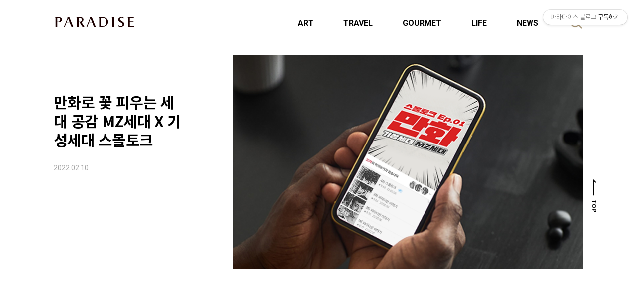

--- FILE ---
content_type: text/html;charset=UTF-8
request_url: https://blog.paradise.co.kr/tag/%EB%8B%B9%EC%8B%A0%EC%9D%98%ED%96%A5%EC%88%98
body_size: 64062
content:
<!DOCTYPE html>
<html lang="ko">
                                                                                <head>
                <script type="text/javascript">if (!window.T) { window.T = {} }
window.T.config = {"TOP_SSL_URL":"https://www.tistory.com","PREVIEW":false,"ROLE":"guest","PREV_PAGE":"","NEXT_PAGE":"","BLOG":{"id":1767641,"name":"paradiseblog","title":"파라다이스 블로그","isDormancy":false,"nickName":"파라다이스블로그","status":"open","profileStatus":"normal"},"NEED_COMMENT_LOGIN":true,"COMMENT_LOGIN_CONFIRM_MESSAGE":"이 블로그는 로그인한 사용자에게만 댓글 작성을 허용했습니다. 지금 로그인하시겠습니까?","LOGIN_URL":"https://www.tistory.com/auth/login/?redirectUrl=https://blog.paradise.co.kr/tag/%25EB%258B%25B9%25EC%258B%25A0%25EC%259D%2598%25ED%2596%25A5%25EC%2588%2598","DEFAULT_URL":"https://blog.paradise.co.kr","USER":{"name":null,"homepage":null,"id":0,"profileImage":null},"SUBSCRIPTION":{"status":"none","isConnected":false,"isPending":false,"isWait":false,"isProcessing":false,"isNone":true},"IS_LOGIN":false,"HAS_BLOG":false,"IS_SUPPORT":false,"IS_SCRAPABLE":false,"TOP_URL":"http://www.tistory.com","JOIN_URL":"https://www.tistory.com/member/join","PHASE":"prod","ROLE_GROUP":"visitor"};
window.T.entryInfo = null;
window.appInfo = {"domain":"tistory.com","topUrl":"https://www.tistory.com","loginUrl":"https://www.tistory.com/auth/login","logoutUrl":"https://www.tistory.com/auth/logout"};
window.initData = {};

window.TistoryBlog = {
    basePath: "",
    url: "https://blog.paradise.co.kr",
    tistoryUrl: "https://paradiseblog.tistory.com",
    manageUrl: "https://paradiseblog.tistory.com/manage",
    token: "nLINIn1Qe4yt2t2Hl5kTqS+3okc2rk0ER4iNPeR8DzzJRk4oDUi0N1XFBDZBHghB"
};
var servicePath = "";
var blogURL = "";</script>

                
                
                
                        <!-- BusinessLicenseInfo - START -->
        
            <link href="https://tistory1.daumcdn.net/tistory_admin/userblog/userblog-b01726c8aeb47bdb6a378467404d8bd37fde5262/static/plugin/BusinessLicenseInfo/style.css" rel="stylesheet" type="text/css"/>

            <script>function switchFold(entryId) {
    var businessLayer = document.getElementById("businessInfoLayer_" + entryId);

    if (businessLayer) {
        if (businessLayer.className.indexOf("unfold_license") > 0) {
            businessLayer.className = "business_license_layer";
        } else {
            businessLayer.className = "business_license_layer unfold_license";
        }
    }
}
</script>

        
        <!-- BusinessLicenseInfo - END -->
        <!-- GoogleAnalytics - START -->
        <script src="https://www.googletagmanager.com/gtag/js?id=UA-56563388-1" async="async"></script>
<script>window.dataLayer = window.dataLayer || [];
function gtag(){dataLayer.push(arguments);}
gtag('js', new Date());
gtag('config','UA-56563388-1', {
    cookie_domain: 'paradiseblog.tistory.com',
    cookie_flags: 'max-age=0;domain=.tistory.com',
    cookie_expires: 7 * 24 * 60 * 60 // 7 days, in seconds
});</script>

        <!-- GoogleAnalytics - END -->

<!-- PreventCopyContents - START -->
<meta content="no" http-equiv="imagetoolbar"/>

<!-- PreventCopyContents - END -->

<!-- System - START -->

<!-- System - END -->

        <!-- GoogleSearchConsole - START -->
        
<!-- BEGIN GOOGLE_SITE_VERIFICATION -->
<meta name="google-site-verification" content="xAJM0Y6WsgBi6QQ_1tlCORM6o4UOlv-JiyLQtshNCDg"/>
<!-- END GOOGLE_SITE_VERIFICATION -->

        <!-- GoogleSearchConsole - END -->

        <!-- TistoryProfileLayer - START -->
        <link href="https://tistory1.daumcdn.net/tistory_admin/userblog/userblog-b01726c8aeb47bdb6a378467404d8bd37fde5262/static/plugin/TistoryProfileLayer/style.css" rel="stylesheet" type="text/css"/>
<script type="text/javascript" src="https://tistory1.daumcdn.net/tistory_admin/userblog/userblog-b01726c8aeb47bdb6a378467404d8bd37fde5262/static/plugin/TistoryProfileLayer/script.js"></script>

        <!-- TistoryProfileLayer - END -->

                
                <meta http-equiv="X-UA-Compatible" content="IE=Edge">
<meta name="format-detection" content="telephone=no">
<script src="//t1.daumcdn.net/tistory_admin/lib/jquery/jquery-3.5.1.min.js" integrity="sha256-9/aliU8dGd2tb6OSsuzixeV4y/faTqgFtohetphbbj0=" crossorigin="anonymous"></script>
<script type="text/javascript" src="//t1.daumcdn.net/tiara/js/v1/tiara-1.2.0.min.js"></script><meta name="referrer" content="always"/>
<meta name="google-adsense-platform-account" content="ca-host-pub-9691043933427338"/>
<meta name="google-adsense-platform-domain" content="tistory.com"/>
<meta name="description" content=""/>

    <!-- BEGIN OPENGRAPH -->
    <meta property="og:type" content="website"/>
<meta property="og:url" content="https://blog.paradise.co.kr"/>
<meta property="og:site_name" content="파라다이스 블로그"/>
<meta property="og:title" content="'당신의향수' 태그의 글 목록"/>
<meta property="og:description" content=""/>
<meta property="og:image" content="https://img1.daumcdn.net/thumb/R800x0/?scode=mtistory2&fname=https%3A%2F%2Ftistory1.daumcdn.net%2Ftistory%2F1767641%2Fattach%2F15ecf6a4a73046f2b9be0fae1362a347"/>
<meta property="og:article:author" content="'파라다이스블로그'"/>
    <!-- END OPENGRAPH -->

    <!-- BEGIN TWITTERCARD -->
    <meta name="twitter:card" content="summary_large_image"/>
<meta name="twitter:site" content="@TISTORY"/>
<meta name="twitter:title" content="'당신의향수' 태그의 글 목록"/>
<meta name="twitter:description" content=""/>
<meta property="twitter:image" content="https://img1.daumcdn.net/thumb/R800x0/?scode=mtistory2&fname=https%3A%2F%2Ftistory1.daumcdn.net%2Ftistory%2F1767641%2Fattach%2F15ecf6a4a73046f2b9be0fae1362a347"/>
    <!-- END TWITTERCARD -->
<script type="module" src="https://tistory1.daumcdn.net/tistory_admin/userblog/userblog-b01726c8aeb47bdb6a378467404d8bd37fde5262/static/pc/dist/index.js" defer=""></script>
<script type="text/javascript" src="https://tistory1.daumcdn.net/tistory_admin/userblog/userblog-b01726c8aeb47bdb6a378467404d8bd37fde5262/static/pc/dist/index-legacy.js" defer="" nomodule="true"></script>
<script type="text/javascript" src="https://tistory1.daumcdn.net/tistory_admin/userblog/userblog-b01726c8aeb47bdb6a378467404d8bd37fde5262/static/pc/dist/polyfills-legacy.js" defer="" nomodule="true"></script>
<link rel="stylesheet" type="text/css" href="https://t1.daumcdn.net/tistory_admin/www/style/font.css"/>
<link rel="stylesheet" type="text/css" href="https://tistory1.daumcdn.net/tistory_admin/userblog/userblog-b01726c8aeb47bdb6a378467404d8bd37fde5262/static/style/content.css"/>
<link rel="stylesheet" type="text/css" href="https://tistory1.daumcdn.net/tistory_admin/userblog/userblog-b01726c8aeb47bdb6a378467404d8bd37fde5262/static/pc/dist/index.css"/>
<link rel="stylesheet" type="text/css" href="https://tistory1.daumcdn.net/tistory_admin/userblog/userblog-b01726c8aeb47bdb6a378467404d8bd37fde5262/static/style/uselessPMargin.css"/>
<script type="text/javascript">(function() {
    var tjQuery = jQuery.noConflict(true);
    window.tjQuery = tjQuery;
    window.orgjQuery = window.jQuery; window.jQuery = tjQuery;
    window.jQuery = window.orgjQuery; delete window.orgjQuery;
})()</script>
<script type="text/javascript" src="https://tistory1.daumcdn.net/tistory_admin/userblog/userblog-b01726c8aeb47bdb6a378467404d8bd37fde5262/static/script/base.js"></script>
<script type="text/javascript" src="//developers.kakao.com/sdk/js/kakao.min.js"></script>

                
 <meta name="naver-site-verification" content="f320d8e134d34c2c23b3b3f574c93e1559d3bce7" />
    <title>'당신의향수' 태그의 글 목록</title>
    <meta name="title" content="'당신의향수' 태그의 글 목록" />
    <meta charset="utf-8" />
    <meta name="viewport" content="width=device-width, height=device-height, initial-scale=1, minimum-scale=1.0, maximum-scale=1.0" />
    <meta http-equiv="X-UA-Compatible" content="IE=edge, chrome=1" />

    <link rel="alternate" type="application/rss+xml" title="파라다이스 블로그" href="https://paradiseblog.tistory.com/rss" />
    <link rel="shortcut icon" href="https://blog.paradise.co.kr/favicon.ico" />

    <link rel="stylesheet" href="https://tistory1.daumcdn.net/tistory/1767641/skin/images/webfonticon.css?_version_=1763690055" />
    <link rel="stylesheet" href="https://tistory1.daumcdn.net/tistory/1767641/skin/images/slick.css?_version_=1763690055" />
    <link rel="stylesheet" href="https://tistory1.daumcdn.net/tistory/1767641/skin/style.css?_version_=1763690055" />

    <script src="https://cdnjs.cloudflare.com/ajax/libs/jquery/1.12.4/jquery.js"></script>
    <script src="https://tistory1.daumcdn.net/tistory/1767641/skin/images/slick.js?_version_=1763690055"></script>
    <script src="https://tistory1.daumcdn.net/tistory/1767641/skin/images/iscroll.js?_version_=1763690055"></script>
    <script src="https://tistory1.daumcdn.net/tistory/1767641/skin/images/front.js?_version_=1763690055"></script>
    <script src="https://tistory1.daumcdn.net/tistory/1767641/skin/images/common.js?_version_=1763690055"></script>

    
<!-- Google Tag Manager -->
<script>
    (function(w,d,s,l,i){w[l]=w[l]||[];w[l].push({'gtm.start':
    new Date().getTime(),event:'gtm.js'});var f=d.getElementsByTagName(s)[0],
    j=d.createElement(s),dl=l!='dataLayer'?'&l='+l:'';j.async=true;j.src=
    'https://www.googletagmanager.com/gtm.js?id='+i+dl;f.parentNode.insertBefore(j,f);
    })(window,document,'script','dataLayer','GTM-WZXKFJP');
</script>
<!-- End Google Tag Manager -->

                
                
                <style type="text/css">.another_category {
    border: 1px solid #E5E5E5;
    padding: 10px 10px 5px;
    margin: 10px 0;
    clear: both;
}

.another_category h4 {
    font-size: 12px !important;
    margin: 0 !important;
    border-bottom: 1px solid #E5E5E5 !important;
    padding: 2px 0 6px !important;
}

.another_category h4 a {
    font-weight: bold !important;
}

.another_category table {
    table-layout: fixed;
    border-collapse: collapse;
    width: 100% !important;
    margin-top: 10px !important;
}

* html .another_category table {
    width: auto !important;
}

*:first-child + html .another_category table {
    width: auto !important;
}

.another_category th, .another_category td {
    padding: 0 0 4px !important;
}

.another_category th {
    text-align: left;
    font-size: 12px !important;
    font-weight: normal;
    word-break: break-all;
    overflow: hidden;
    line-height: 1.5;
}

.another_category td {
    text-align: right;
    width: 80px;
    font-size: 11px;
}

.another_category th a {
    font-weight: normal;
    text-decoration: none;
    border: none !important;
}

.another_category th a.current {
    font-weight: bold;
    text-decoration: none !important;
    border-bottom: 1px solid !important;
}

.another_category th span {
    font-weight: normal;
    text-decoration: none;
    font: 10px Tahoma, Sans-serif;
    border: none !important;
}

.another_category_color_gray, .another_category_color_gray h4 {
    border-color: #E5E5E5 !important;
}

.another_category_color_gray * {
    color: #909090 !important;
}

.another_category_color_gray th a.current {
    border-color: #909090 !important;
}

.another_category_color_gray h4, .another_category_color_gray h4 a {
    color: #737373 !important;
}

.another_category_color_red, .another_category_color_red h4 {
    border-color: #F6D4D3 !important;
}

.another_category_color_red * {
    color: #E86869 !important;
}

.another_category_color_red th a.current {
    border-color: #E86869 !important;
}

.another_category_color_red h4, .another_category_color_red h4 a {
    color: #ED0908 !important;
}

.another_category_color_green, .another_category_color_green h4 {
    border-color: #CCE7C8 !important;
}

.another_category_color_green * {
    color: #64C05B !important;
}

.another_category_color_green th a.current {
    border-color: #64C05B !important;
}

.another_category_color_green h4, .another_category_color_green h4 a {
    color: #3EA731 !important;
}

.another_category_color_blue, .another_category_color_blue h4 {
    border-color: #C8DAF2 !important;
}

.another_category_color_blue * {
    color: #477FD6 !important;
}

.another_category_color_blue th a.current {
    border-color: #477FD6 !important;
}

.another_category_color_blue h4, .another_category_color_blue h4 a {
    color: #1960CA !important;
}

.another_category_color_violet, .another_category_color_violet h4 {
    border-color: #E1CEEC !important;
}

.another_category_color_violet * {
    color: #9D64C5 !important;
}

.another_category_color_violet th a.current {
    border-color: #9D64C5 !important;
}

.another_category_color_violet h4, .another_category_color_violet h4 a {
    color: #7E2CB5 !important;
}
</style>

                
                <link rel="stylesheet" type="text/css" href="https://tistory1.daumcdn.net/tistory_admin/userblog/userblog-b01726c8aeb47bdb6a378467404d8bd37fde5262/static/style/revenue.css"/>
<link rel="canonical" href="https://blog.paradise.co.kr"/>

<!-- BEGIN STRUCTURED_DATA -->
<script type="application/ld+json">
    {"@context":"http://schema.org","@type":"WebSite","url":"/","potentialAction":{"@type":"SearchAction","target":"/search/{search_term_string}","query-input":"required name=search_term_string"}}
</script>
<!-- END STRUCTURED_DATA -->
<link rel="stylesheet" type="text/css" href="https://tistory1.daumcdn.net/tistory_admin/userblog/userblog-b01726c8aeb47bdb6a378467404d8bd37fde5262/static/style/dialog.css"/>
<link rel="stylesheet" type="text/css" href="//t1.daumcdn.net/tistory_admin/www/style/top/font.css"/>
<link rel="stylesheet" type="text/css" href="https://tistory1.daumcdn.net/tistory_admin/userblog/userblog-b01726c8aeb47bdb6a378467404d8bd37fde5262/static/style/postBtn.css"/>
<link rel="stylesheet" type="text/css" href="https://tistory1.daumcdn.net/tistory_admin/userblog/userblog-b01726c8aeb47bdb6a378467404d8bd37fde5262/static/style/tistory.css"/>
<script type="text/javascript" src="https://tistory1.daumcdn.net/tistory_admin/userblog/userblog-b01726c8aeb47bdb6a378467404d8bd37fde5262/static/script/common.js"></script>

                
                </head>

                                                <body id="tt-body-tag" class="theme_black">
                
                
                
    <!-- Google Tag Manager (noscript) -->
    <noscript><iframe src="https://www.googletagmanager.com/ns.html?id=GTM-WZXKFJP"
    height="0" width="0" style="display:none;visibility:hidden"></iframe></noscript>
    <!-- End Google Tag Manager (noscript) -->
    <!-- theme -->
    
        <div id="container">
            <!--top 버튼-->
            <div class="top-wrap"><button type="button" name="button" class="btn-top"><span>TOP</span></button></div>
            <div id="header" class="header"><!--상세페이지 카테고리별 bg 컨트롤-->
                <div class="progress-bar" id="myBar"></div>
                <div class="inner_header">
                    <div class="box_header">
                        <h1 class="logo">
                            <a href="https://blog.paradise.co.kr/" title="파라다이스 블로그" class="link_logo">
                                
                                    <img src="https://tistory1.daumcdn.net/tistory/1767641/skin/images/new_logo.svg" class="img_logo" alt="로고 이미지">
                                    <!-- <img src="" class="img_logo" alt="로고 이미지"> -->
									<!--로고 svg-->
									<!-- <svg xmlns="http://www.w3.org/2000/svg" width="161" height="21.346" viewBox="0 0 161 21.346">
										<defs>
										  <style>
											.cls-1 {
											  fill: #1b0000;
											  stroke: rgba(0,0,0,0);
											  stroke-miterlimit: 10;
											}
										  </style>
										</defs>
										<g id="BI" transform="translate(-137.326 -521.646)">
										  <path id="합치기_298" data-name="합치기 298" class="cls-1" d="M127.575,18.84V16.225a6.559,6.559,0,0,0,4.417,2.611c3.047.388,4.6-1.378,4.656-2.94.069-2.013-1.335-3.084-2.792-4.033a29.011,29.011,0,0,1-5.176-3.917,4.5,4.5,0,0,1-.564-4.415A5.76,5.76,0,0,1,132.231.309a11.42,11.42,0,0,1,6.483.355V2.833a5.5,5.5,0,0,0-4.681-1.5,3.181,3.181,0,0,0-2.938,2.762c-.044,1.209.359,1.856,2.426,3.206s5.2,3.175,6.071,5.119a5.212,5.212,0,0,1-2.1,6.6,8.034,8.034,0,0,1-4.538,1.285A10.482,10.482,0,0,1,127.575,18.84Zm-73.01-.1-4.837-8.046h-1.8v9.28H44.4V2.263A1.666,1.666,0,0,0,43.093.489V.273h8.615c4.232,0,5.956,2.681,5.956,5.1,0,2.558-1.915,4.255-4.252,4.956l6.062,9.647H56.821A2.622,2.622,0,0,1,54.565,18.737ZM47.927,9.587h2.155a3.886,3.886,0,0,0,4.2-4.248,3.825,3.825,0,0,0-4.074-3.9H47.927ZM147.683,2.3A1.674,1.674,0,0,0,146.372.49V.27h12.816V1.437h-7.977V8.966h7.647v1.257h-7.647v8.489H160V19.97l-12.317,0ZM79.944,19.972a1.787,1.787,0,0,1-1.867-1.222L75.749,12.64H68.273l-2.816,7.331H63.714L70.654,2.4c.254-.616.485-1.711-.714-1.912V.269h4.654l7.724,19.7ZM68.686,11.477h6.633L72.008,2.74ZM34.541,19.972a1.787,1.787,0,0,1-1.868-1.222L30.347,12.64H22.871l-2.817,7.331H18.311L25.249,2.4c.255-.616.485-1.711-.714-1.912V.269h4.656l7.722,19.7ZM23.282,11.477h6.634L26.6,2.74ZM1.312,19.972V2.3A1.675,1.675,0,0,0,0,.49V.27H8.182c4.234,0,5.956,2.675,5.956,5.089,0,3.434-3.448,5.379-6.739,5.379H4.836v9.235ZM4.836,9.577H6.558a3.886,3.886,0,0,0,4.2-4.247,3.826,3.826,0,0,0-4.076-3.9H4.836ZM115.923,19.971V2.3A1.674,1.674,0,0,0,114.613.489V.269h4.834v19.7Zm-26.456,0V2.179A1.649,1.649,0,0,0,88.16.489V.269h8.877c5.685,0,10.451,3.839,10.451,9.541,0,3.76-2.006,10.161-11.33,10.161ZM93,18.846h3.272c3.975,0,7.778-3.3,7.778-8.726s-3.01-8.689-8.193-8.689H93Z" transform="translate(137.826 522.185)"/>
										</g>
									  </svg> -->
									<!--// 로고 svg-->
                                
                                
                            </a>
                        </h1>
                        <div class="btn_box">
							<!--menu pc ver-->
							<div class="main-menu">
								<ul>
  <li class="t_menu_category first"><a href="/category" target="">ALL</a></li>
  <li class="t_menu_category"><a href="/category/ART" target="">ART</a></li>
  <li class="t_menu_category"><a href="/category/TRAVEL" target="">TRAVEL</a></li>
  <li class="t_menu_category"><a href="/category/GOURMET" target="">GOURMET</a></li>
  <li class="t_menu_category"><a href="/category/LIFE" target="">LIFE</a></li>
  <li class="t_menu_category last"><a href="/category/NEWS" target="">NEWS</a></li>
</ul>
							</div>
                            <!-- GNB -->
                            <button type="button" class="btn_util btn_search" title="검색"><span class="blind">검색</span></button>
                            <button type="button" class="btn_util btn_menu mobile" title="메뉴"><span class="blind">메뉴</span></button>
                        </div>
                        <!-- 상세페이지 모바일 노출 -->
                         <a href="#" title="페이지 뒤로가기" class="btn_util link_back">
                             <span class="box_svg">
                                <img src="https://tistory1.daumcdn.net/tistory/1767641/skin/images/icon-top-white.svg" alt="">
                                <img src="https://tistory1.daumcdn.net/tistory/1767641/skin/images/icon-top-black.svg" alt="" class="black">
                                 <!-- <svg xmlns="http://www.w3.org/2000/svg" width="15" height="26" viewBox="0 0 15 26" class="img_svg">
                                     <defs>
                                         <path id="mainSlideArrowLeft" d="M12 20L25 7l1.4 1.4L14.8 20l11.6 11.6L25 33z"></path>
                                     </defs>
                                     <g fill="none" fill-rule="evenodd" transform="translate(-13 -5)">
                                         <path d="M0 0h40v40H0z"></path>
                                         <mask id="mainSlideArrowLeftMask" fill="#fff">
                                             <use xmlns:xlink="http://www.w3.org/1999/xlink" xlink:href="#mainSlideArrowLeft"></use>
                                         </mask>
                                         <g fill="#fff" fill-opacity="1" mask="url(#mainSlideArrowLeftMask)" class="svg_bg">
                                             <path d="M0 0h40v40H0z"></path>
                                         </g>
                                     </g>
                                 </svg> -->
                             </span>
                         </a>
                         <!-- // 상세페이지 모바일 노출 -->
                    </div>
                    <!-- fixed menu only detail -->
                    <div class="box_header box_fix_header">
                        <h2 class="blind">고정 헤더 영역</h2>
                        <div class="area_menu">
                            <a href="#" title="페이지 뒤로가기" class="btn_util link_back">
                                <span class="box_svg">
                                    <img src="https://tistory1.daumcdn.net/tistory/1767641/skin/images/icon-top-black.svg" alt="">
                                    <!-- <svg xmlns="http://www.w3.org/2000/svg" width="15" height="26" viewBox="0 0 15 26" class="img_svg">
                                        <defs>
                                            <path id="mainSlideArrowLeft" d="M12 20L25 7l1.4 1.4L14.8 20l11.6 11.6L25 33z"></path>
                                        </defs>
                                        <g fill="none" fill-rule="evenodd" transform="translate(-13 -5)">
                                            <path d="M0 0h40v40H0z"></path>
                                            <mask id="mainSlideArrowLeftMask" fill="#fff">
                                                <use xmlns:xlink="http://www.w3.org/1999/xlink" xlink:href="#mainSlideArrowLeft"></use>
                                            </mask>
                                            <g fill="#fff" fill-opacity="1" mask="url(#mainSlideArrowLeftMask)" class="svg_bg">
                                                <path d="M0 0h40v40H0z"></path>
                                            </g>
                                        </g>
                                    </svg> -->
                                </span>
                            </a>
                            <!--추가-->
                            <div class="fix-menu">
                                <a href="https://blog.paradise.co.kr/" title="파라다이스 블로그" class=""><img src="https://tistory1.daumcdn.net/tistory/1767641/skin/images/new_logo.svg" class="img_logo" alt="로고 이미지"></a>
                                <button type="button" class="btn_util btn_search" title="검색"><span class="blind">검색</span></button>
                                <button type="button" class="btn_util btn_menu" title="메뉴"><span class="blind">메뉴</span></button>
                            </div>
                            <!--// 추가-->
                            <!-- <a href="#" title="페이지 뒤로가기" class="btn_util link_back">
                                <span class="box_svg">
                                    <svg xmlns="http://www.w3.org/2000/svg" width="15" height="26" viewBox="0 0 15 26"
                                        class="img_svg">
                                        <defs>
                                            <path id="mainSlideArrowLeft" d="M12 20L25 7l1.4 1.4L14.8 20l11.6 11.6L25 33z"></path>
                                        </defs>
                                        <g fill="none" fill-rule="evenodd" transform="translate(-13 -5)">
                                            <path d="M0 0h40v40H0z"></path>
                                            <mask id="mainSlideArrowLeftMask" fill="#fff">
                                                <use xmlns:xlink="http://www.w3.org/1999/xlink" xlink:href="#mainSlideArrowLeft"></use>
                                            </mask>
                                            <g fill="#fff" fill-opacity="1" mask="url(#mainSlideArrowLeftMask)" class="svg_bg">
                                                <path d="M0 0h40v40H0z"></path>
                                            </g>
                                        </g>
                                    </svg>
                                </span>
                            </a> -->
                            <div class="box_fix_tit">
                                <!--menu pc ver-->
							    <div class="main-menu">
							    	<ul>
  <li class="t_menu_category first"><a href="/category" target="">ALL</a></li>
  <li class="t_menu_category"><a href="/category/ART" target="">ART</a></li>
  <li class="t_menu_category"><a href="/category/TRAVEL" target="">TRAVEL</a></li>
  <li class="t_menu_category"><a href="/category/GOURMET" target="">GOURMET</a></li>
  <li class="t_menu_category"><a href="/category/LIFE" target="">LIFE</a></li>
  <li class="t_menu_category last"><a href="/category/NEWS" target="">NEWS</a></li>
</ul>
							    </div>
                                <button type="button" class="btn_util btn_search" title="검색"><span class="blind">검색</span></button>
                                <span class="blind">글 제목</span>
                                <p class="txt_fix_tit"></p>
                            </div>
                            <button type="button" class="btn_util btn_menu" title="메뉴"><span class="blind">메뉴</span></button>
                        </div>
                        <div class="area_util">
                            <div class="inner_area_util">
                                <button type="button" class="util_like">
                                    <span class="blind">좋아요</span>
                                    <i class="icon_font icon-favorite-o"></i>
                                    <span class="txt_count">-</span>
                                </button>
                                <div class="box_util">
                                    <button type="button" class="util_comment">
                                        <span class="blind">댓글달기</span>
                                        <i class="icon_font icon-chat-o"></i>
                                        <span class="txt_count">-</span>
                                    </button>
                                    <button type="button" class="util_share">
                                        <span class="blind">공유하기</span>
                                        <i class="icon_font icon-share-alt-o"></i>
                                    </button>
                                </div>
                            </div>
                        </div>
                    </div>
                </div>
            </div> <!-- header close -->

            

            <div class="ly_area nav" style="display:none">
                <div class="inner_ly_area">
                    <div class="ly_header">
                        <h2 class="blind">메뉴 레이어</h2>
                        <!-- <div class="ly_logo">
                            <a href="" title="" class="link_logo">
                                
                                
                            </a>
                        </div> -->
                        <button type="button" title="레이어 닫기" class="btn_menu_close btn_ly_close">

                        </button>
                    </div> <!-- ly_header -->
                    <h3 class="blind">메뉴 리스트</h3>

                    <div class="tistory_support_menus">
                        <ul>
  <li class="t_menu_category first"><a href="/category" target="">ALL</a></li>
  <li class="t_menu_category"><a href="/category/ART" target="">ART</a></li>
  <li class="t_menu_category"><a href="/category/TRAVEL" target="">TRAVEL</a></li>
  <li class="t_menu_category"><a href="/category/GOURMET" target="">GOURMET</a></li>
  <li class="t_menu_category"><a href="/category/LIFE" target="">LIFE</a></li>
  <li class="t_menu_category last"><a href="/category/NEWS" target="">NEWS</a></li>
</ul>
                    </div>

                    <div class="box_home">
                    </div>
                    <ul class="list_category">
                    </ul>
                </div>
            </div> <!-- nav -->
            <div class="ly_area search_area" style="display:none">
                <div class="inner_ly_area">
                    <div class="inner">
                        <div class="ly_header">
                            <h2 class="blind">검색 레이어</h2>
                            <!-- <div class="ly_logo">
                                <a href="" title="" class="link_logo">
                                    
                                    
                                </a>
                            </div> -->
                            <button type="button" title="레이어 닫기" class="btn_menu_close btn_ly_close">
                                <span class="box_svg">
                                    <svg xmlns="http://www.w3.org/2000/svg" width="28" height="28" viewBox="0 0 28 28"
                                        class="img_svg">
                                        <defs>
                                            <path id="searchCloseSvg" d="M33.4 8L32 6.6l-12 12-12-12L6.6 8l12 12-12 12L8 33.4l12-12 12 12 1.4-1.4-12-12z" />
                                        </defs>
                                    </svg>
                                </span>
                            </button>
                        </div> <!-- ly_header -->
                        <h3 class="blind">검색 영역</h3>
                        <form action="" method="get">
                            <legend><span class="blind">컨텐츠 검색</span></legend>
                            <div class="box_form">
                                
                                    <input type="text" name="search" title="검색어 입력" placeholder="검색어를 입력해 주세요"
                                        value="" class="inp_search" onkeypress="if (event.keyCode == 13) { try {
    window.location.href = '/search' + '/' + looseURIEncode(document.getElementsByName('search')[0].value);
    document.getElementsByName('search')[0].value = '';
    return false;
} catch (e) {} }">
                                
                                <button type="button" title="검색어 삭제" class="btn_search_del">
                                    <svg xmlns="http://www.w3.org/2000/svg" width="36" height="36" viewBox="0 0 36 36"
                                        class="img_svg">
                                        <defs>
                                            <path id="textDelBtnSvg" d="M20 2C10.059 2 2 10.059 2 20s8.059 18 18 18 18-8.059 18-18S29.941 2 20 2zm8 24.6L26.6 28 20 21.4 13.4 28 12 26.6l6.6-6.6-6.6-6.6 1.4-1.4 6.6 6.6 6.6-6.6 1.4 1.4-6.6 6.6 6.6 6.6z" />
                                        </defs>
                                        <g fill="none" fill-rule="evenodd" transform="translate(-2 -2)">
                                            <path d="M0 0h40v40H0z" />
                                            <mask id="textDelBtnSvgMask" fill="#fff">
                                                <use xlink:href="#textDelBtnSvg" />
                                            </mask>
                                            <g fill="#000" fill-opacity="1" mask="url(#textDelBtnSvgMask)" class="svg_bg">
                                                <path d="M0 0h40v40H0z" />
                                            </g>
                                        </g>
                                    </svg>
                                </button>
                            </div>
                        </form>
                         <!-- 태그 -->
                         
                                <div class="box_tag">
                                   <!-- -->
																	<a href="https://blog.paradise.co.kr/tag/파라다이스 호텔 부산">#파라다이스 호텔 부산</a>
																	<a href="https://blog.paradise.co.kr/tag/파라다이스시티">#파라다이스시티</a>
																	<a href="https://blog.paradise.co.kr/tag/파라다이스 스파 도고">#파라다이스 스파 도고</a>
																	<a href="https://blog.paradise.co.kr/tag/비노파라다이스">#비노파라다이스</a>
																	<a href="https://blog.paradise.co.kr/tag/호캉스">#호캉스</a>
																	<a href="https://blog.paradise.co.kr/tag/가족여행">#가족여행</a>
																	<a href="https://blog.paradise.co.kr/tag/와인추천">#와인추천</a>									
																	<a href="https://blog.paradise.co.kr/tag/전시회">#전시회</a>
																	<a href="https://blog.paradise.co.kr/tag/MBTI">#MBTI</a>
																	<a href="https://blog.paradise.co.kr/tag/파라디안">#파라디안</a>
																	<a href="https://blog.paradise.co.kr/tag/씨메르">#씨메르</a>
																	<a href="https://blog.paradise.co.kr/tag/원더박스">#원더박스</a>
																	<a href="https://blog.paradise.co.kr/tag/파라다이스ZIP">#파라다이스ZIP</a>
                                </div>
                            
                        <!-- // 태그 -->
                    </div>
                </div>
            </div> <!-- search_area -->



            <div class="wrap_content">
                
            </div>

			<!--카테고리 리스트-->
            
                <div class="wrap_content">
                    <div id="content_search_list" class="content">
                        <div class="inner_content">
                            <div id="content_search" class="content sub_content">
                            	<div class="inner_content 당신의향수">
                            		<div class="section_area">
                            			<!--서브 카테고리 영역 추가-->
                            			<div class="tt_category">
                            				<!--ART 노출-->
                            				<ul class="sub_category_list art">
                            					<li><a class="link_sub_item" href="/category/ART">All</a></li>
                            					<li><a class="link_sub_item" href="/tag/전시">전시</a></li>
                            					<li><a class="link_sub_item" href="/tag/아트랩">아트랩</a></li>
                            					<li><a class="link_sub_item" href="/tag/파라다이스ZIP">파라다이스ZIP</a></li>
                            					<li><a class="link_sub_item" href="/tag/아트스페이스">아트스페이스</a></li>
                            				</ul>
                            				<!--TRAVEL 노출-->
                            				<ul class="sub_category_list travel">
                            					<li><a class="link_sub_item" href="/category/TRAVEL">All</a></li>
                            					<li><a class="link_sub_item" href="/tag/호캉스">호캉스</a></li>
                            				
																			<li><a class="link_sub_item" href="/tag/국내여행">국내여행</a></li>
																			<li><a class="link_sub_item" href="/tag/해외여행">해외여행</a></li>
                            				</ul>
                            				<!--GOURMET 노출-->
                            				<ul class="sub_category_list gourmet">
                            					<li><a class="link_sub_item" href="/category/GOURMET">All</a></li>
                            					<li><a class="link_sub_item" href="/tag/레시피">레시피</a></li>
                            					<li><a class="link_sub_item" href="/tag/다이닝">다이닝</a></li>
																			<li><a class="link_sub_item" href="/tag/디저트">디저트</a></li>
																			<li><a class="link_sub_item" href="/tag/와인">와인</a></li>
																		
                            				</ul>
                            				<!--LIFE 노출-->
                            				<ul class="sub_category_list life">
                            					<li><a class="link_sub_item" href="/category/LIFE">All</a></li>
                            					<li><a class="link_sub_item" href="/tag/생활정보">생활정보</a></li>
                            					<li><a class="link_sub_item" href="/tag/트렌드">트렌드</a></li>                            	
                            				</ul>
                            				<!--NEWS 노출-->
                            				<ul class="sub_category_list news">
                            					<li><a class="link_sub_item" href="/category/NEWS">All</a></li>
																		
                            					<li><a class="link_sub_item" href="/tag/CSR">CSR</a></li>
                            					<li><a class="link_sub_item" href="/tag/파라디안">파라디안</a></li>
																			
                            					<li><a class="link_sub_item" href="/tag/파라다이스시티">파라다이스시티</a></li>
																			<li><a class="link_sub_item" href="/tag/파라다이스호텔부산">파라다이스 호텔 부산</a></li>
                            				</ul>
                            			</div>
                            			<!--//서브 카테고리 영역 추가-->
                            			<h2 class="tit_section">
                                            <span class="txt_section">당신의향수</span>
                                        </h2>
                                        <ul class="list_article list_sub list_sub_type1">
                                            
                                                <li>
                                                    <a href="/1881" class="link_thumb">
                                                        <div class="box_thumb" style="background-image:url('//i1.daumcdn.net/thumb/C148x148/?fname=https%3A%2F%2Fblog.kakaocdn.net%2Fdna%2FcsTin9%2FbtrsWMfCVbg%2FAAAAAAAAAAAAAAAAAAAAANU2w6d5xAc1tyQXf6I00CVdMhihRA6avAMaDMIz4w1T%2Fimg.png%3Fcredential%3DyqXZFxpELC7KVnFOS48ylbz2pIh7yKj8%26expires%3D1764514799%26allow_ip%3D%26allow_referer%3D%26signature%3DjO9AmAczhRWO%252BFbtG6thw32YNEY%253D')"></div>
                                                       
                                                        <!-- s_list 에 이미지가 없는 문제 -->

                                                        <!-- 모바일 노출 -->
                                                        <div class="thumb">
                                                            <img src="https://img1.daumcdn.net/thumb/R750x0/?scode=mtistory2&fname=https%3A%2F%2Fblog.kakaocdn.net%2Fdna%2FcsTin9%2FbtrsWMfCVbg%2FAAAAAAAAAAAAAAAAAAAAANU2w6d5xAc1tyQXf6I00CVdMhihRA6avAMaDMIz4w1T%2Fimg.png%3Fcredential%3DyqXZFxpELC7KVnFOS48ylbz2pIh7yKj8%26expires%3D1764514799%26allow_ip%3D%26allow_referer%3D%26signature%3DjO9AmAczhRWO%252BFbtG6thw32YNEY%253D">
                                                        </div>
                                                        <div class="cont_thumb">

                                                            <p class="txt_thumb">만화로 꽃 피우는 세대 공감 MZ세대 X 기성세대 스몰토크</p>

                                                            <p class="thumb_info">
                                                                <span class="date">2022.02.10</span>
                                                                <span class="name">by helloramp</span>
                                                            </p>
                                                        </div>
                                                    </a>
                                                </li>
                                            
                                        </ul>
                                    </div>
                                </div> <!-- inner_content -->
                            </div> <!-- content close -->

                        </div>
                    </div>
                </div>
            

            <!-- sub page -->
            <div class="wrap_content wrap_detail_content">
            	<!-- aside -->
            	<!-- sidebar 02 / 푸터에서는 사용 X, 상단 검색 태그영역 노출에 필요-->
				
						<div class="box_tag tag_bar">
                            
                                <a href="/tag/%EB%B8%94%EB%A1%9C%EA%B7%B8%20%EC%9D%B4%EB%B2%A4%ED%8A%B8" class="cloud4">블로그 이벤트</a>
                            
                                <a href="/tag/%EC%94%A8%EB%A9%94%EB%A5%B4" class="cloud4">씨메르</a>
                            
                                <a href="/tag/%ED%8C%8C%EB%9D%BC%EB%8B%A4%EC%9D%B4%EC%8A%A4%20%EB%B8%94%EB%A1%9C%EA%B7%B8%20%EC%9D%B4%EB%B2%A4%ED%8A%B8" class="cloud4">파라다이스 블로그 이벤트</a>
                            
                                <a href="/tag/%EC%9D%B4%EB%B2%A4%ED%8A%B8" class="cloud4">이벤트</a>
                            
                                <a href="/tag/%ED%8C%8C%EB%9D%BC%EB%8B%A4%EC%9D%B4%EC%8A%A4%EC%8B%9C%ED%8B%B0" class="cloud2">파라다이스시티</a>
                            
                                <a href="/tag/Paradise" class="cloud3">Paradise</a>
                            
                                <a href="/tag/%ED%8C%8C%EB%9D%BC%EB%8B%A4%EC%9D%B4%EC%8A%A4%20%EA%B7%B8%EB%A3%B9" class="cloud3">파라다이스 그룹</a>
                            
                                <a href="/tag/%ED%8C%8C%EB%9D%BC%EB%8B%A4%EC%9D%B4%EC%8A%A4" class="cloud2">파라다이스</a>
                            
                                <a href="/tag/%ED%8C%8C%EB%9D%BC%EB%8B%A4%EC%9D%B4%EC%8A%A4%20%ED%98%B8%ED%85%94%20%EB%B6%80%EC%82%B0" class="cloud4">파라다이스 호텔 부산</a>
                            
                                <a href="/tag/%EB%B8%94%EB%A1%9C%EA%B7%B8%20%ED%80%B4%EC%A6%88%20%EC%9D%B4%EB%B2%A4%ED%8A%B8" class="cloud4">블로그 퀴즈 이벤트</a>
                            
                                <a href="/tag/%ED%8C%8C%EB%9D%BC%EB%8B%A4%EC%9D%B4%EC%8A%A4%20%EC%8A%A4%ED%8C%8C%20%EB%8F%84%EA%B3%A0" class="cloud4">파라다이스 스파 도고</a>
                            
                                <a href="/tag/%ED%95%9C%EC%9B%A8" class="cloud4">한웨</a>
                            
                                <a href="/tag/%ED%8C%8C%EB%9D%BC%EB%8B%A4%EC%9D%B4%EC%8A%A4%ED%98%B8%ED%85%94%EB%B6%80%EC%82%B0" class="cloud4">파라다이스호텔부산</a>
                            
                                <a href="/tag/%ED%8C%8C%EB%9D%BC%EB%8B%A4%EC%9D%B4%EC%8A%A4%20%EB%B8%94%EB%A1%9C%EA%B7%B8" class="cloud4">파라다이스 블로그</a>
                            
                                <a href="/tag/%ED%8C%8C%EB%9D%BC%EB%8B%A4%EC%9D%B4%EC%8A%A4%EA%B7%B8%EB%A3%B9" class="cloud1">파라다이스그룹</a>
                            
                                <a href="/tag/paradisegroup" class="cloud4">paradisegroup</a>
                            
                                <a href="/tag/%ED%8C%8C%EB%9D%BC%EB%8B%A4%EC%9D%B4%EC%8A%A4%EC%82%AC%EB%B3%B4" class="cloud4">파라다이스사보</a>
                            
                                <a href="/tag/%ED%80%B4%EC%A6%88%20%EC%9D%B4%EB%B2%A4%ED%8A%B8" class="cloud4">퀴즈 이벤트</a>
                            
                                <a href="/tag/%ED%8C%8C%EB%9D%BC%EB%8B%A4%EC%9D%B4%EC%8A%A4%EC%82%AC%EB%82%B4%EB%B3%B4" class="cloud4">파라다이스사내보</a>
                            
                                <a href="/tag/%ED%98%B8%EC%BA%89%EC%8A%A4" class="cloud4">호캉스</a>
                            
                        </div>
					
            	<!-- // aside -->
            	  
      
<!-- 메인 페이지에서 목록 표현 -->

	<div id="content_article_rep" class="content_list content_article_rep">
		<div class="inner_content">
			<a href="/1881" class="link_thumb">
                      
                          <div class="box_thumb thumb_img" data-image="https://img1.daumcdn.net/thumb/R750x0/?scode=mtistory2&fname=https%3A%2F%2Fblog.kakaocdn.net%2Fdna%2FcsTin9%2FbtrsWMfCVbg%2FAAAAAAAAAAAAAAAAAAAAANU2w6d5xAc1tyQXf6I00CVdMhihRA6avAMaDMIz4w1T%2Fimg.png%3Fcredential%3DyqXZFxpELC7KVnFOS48ylbz2pIh7yKj8%26expires%3D1764514799%26allow_ip%3D%26allow_referer%3D%26signature%3DjO9AmAczhRWO%252BFbtG6thw32YNEY%253D"
                              style="background-image:url('https://img1.daumcdn.net/thumb/R750x0/?scode=mtistory2&fname=https%3A%2F%2Fblog.kakaocdn.net%2Fdna%2FcsTin9%2FbtrsWMfCVbg%2FAAAAAAAAAAAAAAAAAAAAANU2w6d5xAc1tyQXf6I00CVdMhihRA6avAMaDMIz4w1T%2Fimg.png%3Fcredential%3DyqXZFxpELC7KVnFOS48ylbz2pIh7yKj8%26expires%3D1764514799%26allow_ip%3D%26allow_referer%3D%26signature%3DjO9AmAczhRWO%252BFbtG6thw32YNEY%253D')"></div>
                      
                      <div class="box_thumb no_img"></div>
                      <div class="cont_thumb">
                          <strong class="txt_title">만화로 꽃 피우는 세대 공감 MZ세대 X 기성세대 스몰토크</strong>
                          <p class="txt_thumb">만화로 꽃 피우는 세대 공감 MZ세대 X 기성세대 스몰토크 무슨 이야기를 해야 할지 몰라 어색한 상황에서 딱딱한 분위기를 녹일 수 있는 비장의 무기! 바로, 함께 공유할 수 있는 주제에 대해 이야기하는 것일 텐데요. 세대를 불문하고 많은 사람이 즐겨 보는 만화는 좋은 이야기 소재가 됩니다. 만화는 장르나 종류가 다양해 즐기는 방법도 가지각색인데요. 그렇다면 과거부터 현재에 이르기까지 어떤 것들이 바뀌었고, 또 어떤 것들이 여전할까요? 그래서 준비했습니다. 기성세대와 MZ세대, 각 세대를 대표하는 파라디안이 말하는 만화에 대한 이야기. 만화를 즐기는 방식도 추천하는 만화도 세대별로 큰 차이를 보였는데요. 평소 교집합이 없는 다른 세대와 어떤 주제로 이야기를 나눠야 할지 고민되셨다면 오늘 소개 드리는 내용을..</p>
                          <p class="thumb_info">
                              <span class="category">LIFE</span>
                              <span class="date">2022. 2. 10. 14:00</span>
                          </p>
                      </div>
                  </a>
              </div>
          </div> <!-- content close -->
      
      <!-- // 메인 페이지에서 목록 표현 -->

      <!-- 치환자 <s_article_rep> 적용 -->
      
  
      
  

                <!-- page 디자인 -->
                
                <!-- // page 디자인 -->

                

                

                <!-- sidebar -->
                <div id="sidebar" class="sidebar">
                    <h2 class="blind">추가 정보</h2>
                    
                            <div class="section_area">
                                <h3 class="tit_section">인기글</h3>
                                <ol class="list_article list_sub list_sidebar">
                                    
                                </ol>
                            </div> <!-- 인기글 -->
                        
                            <div class="section_area">
                                <h3 class="tit_section">최신글</h3>
                                <ol class="list_article list_sub list_sidebar list_recent">
                                    
                                </ol>
                            </div> <!-- 최신글 -->
                        
                </div>
                <!-- // sidebar -->
            </div>
            <!-- // sub page // .wrap_detail_content -->

            <div class="wrap_content">
                <div class="content">
                    <div class="section_btm_area">

                        <!-- 태그 magz 디자인 -->
                        
                        <!-- //태그 magz 디자인 -->

                        <!-- log magz 디자인 -->
                        
                        <!-- // log magz 디자인 -->

                        
                    </div>
                </div>
            </div>

			
                <div class="wrap_content wrap_content_paging ">
                    <div id="content" class="content sub_content">
                        <div class="inner_paging">
                            <!-- section_area -->
                            <div class="section_paging ">
                                <h2 class="blind">페이징</h2>
                                <!-- 페이징 치환자 적용 영역 -->
                                <div class="area-paging">
                                    <a  class="link_page link_prev no-more-prev">
                                        <!-- <svg width="10" height="18" viewBox="0 0 10 18" class="img_svg">
                                            <path d="M9 18l1-1-8-8 8-8-1-1-9 9"></path>
                                        </svg>
                                        <span class="txt_page">이전</span> -->
                                    </a>
                                    <div class="paging_num">
                                        <!-- 페이징 치환자 수정 -->
                                        
                                            <a href="/tag/%EB%8B%B9%EC%8B%A0%EC%9D%98%ED%96%A5%EC%88%98?page=1" class="link_num"><span class="selected">1</span></a>
                                        
                                    </div>
                                    <a  class="link_page link_next no-more-next">
                                        <!-- <span class="txt_page">다음</span>
                                        <svg width="10" height="18" viewBox="0 0 10 18" class="img_svg">
                                            <path d="M1 0L0 1l8 8-8 8 1 1 9-9"></path>
                                        </svg> -->
                                    </a>
                                </div>
                                <!-- //페이징 치환자 적용 영역 -->
                            </div>
                        </div>
                    </div>
                </div>
            
            <!-- sub page -->

            

            <!--상세페이지 mobile 노출-->
            <div class="detail-view-menu">
                <ul>
  <li class="t_menu_category first"><a href="/category" target="">ALL</a></li>
  <li class="t_menu_category"><a href="/category/ART" target="">ART</a></li>
  <li class="t_menu_category"><a href="/category/TRAVEL" target="">TRAVEL</a></li>
  <li class="t_menu_category"><a href="/category/GOURMET" target="">GOURMET</a></li>
  <li class="t_menu_category"><a href="/category/LIFE" target="">LIFE</a></li>
  <li class="t_menu_category last"><a href="/category/NEWS" target="">NEWS</a></li>
</ul>
            </div>
            <div id="footer" class="footer">
                <div class="inner_footer">
                    <!-- <div class="area_select">
                        <div class="box_select">
                            <div class="inner_box">
                                <select class="opt_select">
                                    <option>패밀리사이트</option>
                                    
                                </select>
                            </div>
                        </div>
                    </div> -->
                    <div class="area_address">
                    	<address class="box_address">
							<a href="https://blog.paradise.co.kr/" title="파라다이스 블로그" class="">
								<img src="https://tistory1.daumcdn.net/tistory/1767641/skin/images/logo_footer.svg" class="footer_logo" alt="푸터 로고">
								<!--  -->
								
							</a>
							<span class="txt_address">© Copyright 2021 Paradise. All Rights Reserved.</span>

						</address>
						<div class="f-right">
							<div class="area_sns">
								<!--  -->
								
									<a href="https://www.instagram.com/paradise__story/" title="instagram" class="link_sns link_instagram" target="_blank">
										<img src="https://tistory1.daumcdn.net/tistory/1767641/skin/images/icon_instagram.svg" alt="인스타그램">
									</a>
								
								
									<a href="https://www.youtube.com/channel/UCPsE9fqa9px8N7kaiPHZAvQ" title="youtube" class="link_sns link_youtube" target="_blank">
										<img src="https://tistory1.daumcdn.net/tistory/1767641/skin/images/icon_youtube.svg" alt="유투브">
									</a>
								
								
									<a href="https://www.facebook.com/paradisegroup.story" title="facebook" class="link_sns link_facebook" target="_blank">
										<img src="https://tistory1.daumcdn.net/tistory/1767641/skin/images/icon_facebook.svg" alt="페이스북">
									</a>
								
                                <a href="https://www.paradise.co.kr/ko/main" title="파라다이스 블로그" class="link_sns link_home" target="_blank">
                                    <img src="https://tistory1.daumcdn.net/tistory/1767641/skin/images/icon_home.svg" alt="파라다이스홈">
                                </a>
							</div>
							<div class="info_link">
								
									<a href="https://blog.paradise.co.kr/1010" class="link_info" target="_blank">블로그 운영원칙</a>
								
								<!-- 
								
								 -->
							</div>
                            
                    		<p class="txt_address mobile">© Copyright 2021 Paradise. All Rights Reserved.</p>
						</div>
                    </div>
                </div> <!-- inner_footer -->
            </div> <!-- footer close -->
        </div> <!-- container close -->
        </div>
    

<link rel="stylesheet" href="https://unpkg.com/swiper/swiper-bundle.min.css" />
<script src="https://unpkg.com/swiper/swiper-bundle.min.js"></script>
<script src="https://cdnjs.cloudflare.com/ajax/libs/gsap/3.6.1/gsap.min.js"></script>
<!-- 페이징 관련 추가 -->
<script>
    var $container = $('.area-main');
    var $pageMore = $container.find('.paging-more');

    var currentPage = 1;
    var nextPage = null;
    var $currentLink = $('.area-paging:last .link_num .selected');
    var $nextLink = $currentLink.parent().next('.link_num');
    if ($currentLink.length) {
        currentPage = Number($currentLink.text());
    }
    if ($nextLink.length) {
        nextPage = Number($nextLink.text());
    } else {
        nextPage = null;
    }

    if (nextPage) {
        $pageMore.on('click', function (e) {
            e.preventDefault();

        if(!$(this).hasClass('paging-more-loading')){
            $(this).addClass('paging-more-loading');
            loadList();
        }
    });
    } else {
        dropMore();
    }

    function dropMore() {
        $pageMore.parent().addClass('area-paging-more-end');
        $pageMore.remove();
    }

    function loadList() {
        var nextUrl = $nextLink.attr('href');
        $.ajax(nextUrl, {
            success: function (result) {
                $pageMore.removeClass('paging-more-loading');
                var $list = $(result).find('.area-main');
                
                if(!$list.length) {
                    dropMore();
                return;
                }
                $currentLink = $list.find('.area-paging:last .link_num .selected');
                $nextLink = $currentLink.parent().next('.link_num');

                if ($nextLink.length) {
                    nextPage = Number($nextLink.text());
                } else {
                    dropMore();
                }

            $list.find('article').each(function () {
            $container.find('article:last').after(this);
            });

            setThumbnail();
            }
        })
    }
</script>
<script>

    // 메인 슬라이드
    var swiper = new Swiper('.swiper-container', {
		spaceBetween: 35,
        loop:true,
        // effect: 'fade',
        // speed:1000,
		pagination: {
			el: '.swiper-pagination',
			type: 'fraction',
		},
		navigation: {
			nextEl: '.swiper-button-next',
			prevEl: '.swiper-button-prev',
		},
		autoplay: {
			delay: 5000,
            disableOnInteraction: false,
		},
        on : {
            // slideChange: function(){
            //     TweenMax.fromTo($('.swiper-slide-active').next().find('a'), .2, {x:80}, {x:0});
            // }
        }
	})

   // 카테고리 별 bg 색상 변경 
     $(window).on('load', function(){
       var $tit = $("#tt-body-page .box_article_tit");
        var $class = $("[class*='bg-']");

         if($class.length >= 1){
            var $bg = $tit[0].classList.item(1);
            $('.header').addClass($bg);
        }
        else{
            $('.header').removeClass('');
        }
    })

    $(function () {

        // main 태그 리스트
        var $tag_list = $('.box_tag a'),
        $img_list = $('.box_img li');

        $tag_list.on ({
    
            mouseover : function(){
                var $tag_idx = $(this).index();
                $img_list.eq($tag_idx).fadeIn(350);	
                $tag_list.removeClass('on');
            },
            mouseleave : function(){
                $img_list.fadeOut(350);	
                $tag_list.eq(0).addClass('on');
            }
        })

        // scrolltop evt
        $('.btn-top').on('click', function () {
            $('html, body').animate({
                scrollTop: '0'
            }, 300);
        });

          // scrolltop evt
        $('.slide_txt .btn-scroll').on('click', function () {
            var $top = $('.swiper-container').next('.section_area').offset().top;
            $('html, body').animate({
                scrollTop: $top
            }, 500);
        });
        
        // mobile 상세 공유하기 bar 영역

        $('.util_share').on('click', function(){
            var $share = $('.container_postbtn').offset().top - 90;
            $('html, body').animate({
                    scrollTop: $share
                }, 500);
        })
     });

     // 상세페이지 Header progress bar
     $(window).scroll(function() {
                                
        var wins = $(this).scrollTop();
        var hei = $('.box_article').outerHeight();
        var hei2 = $(window).outerHeight();
        var height = hei - hei2;
        var bar = (wins / height) * 100;
        
        $('#myBar').css('width', bar + '%');
        
        // fixed header
        if(wins >= 600){
            $('#tt-body-page .header').addClass('fixed_header');
        }else{
            $('#tt-body-page .header').removeClass('fixed_header');
        }
			//footer
		if($(document).height() === wins + $(window).height()){
			$('.top-wrap').addClass('bottom-scroll');
		}else{
			$('.top-wrap').removeClass('bottom-scroll');
		}
    
    });

     // 상세페이지 슬라이드
                                            
     var allLength = allLength = $('.image-wrap').length;

    // 로드시 페이징 영역
    $('.mark span').eq(0).text(allLength);
     $('.mark span:last-child').text(allLength);

    // autoSlide
    setInterval(function(){
		$(".image-container .btn-next").trigger("click");
	}, 3000);

    // 슬라이드 실행시 페이징
    $('.image-container button').on('click', function(){
        var idx = $('.image-wrap.selected').index();
        $('.mark span').eq(0).text(idx+1);
	})

</script>
<div class="#menubar menu_toolbar ">
  <h2 class="screen_out">티스토리툴바</h2>
<div class="btn_tool"><button class="btn_menu_toolbar btn_subscription  #subscribe" data-blog-id="1767641" data-url="https://paradiseblog.tistory.com" data-device="web_pc"><strong class="txt_tool_id">파라다이스 블로그</strong><em class="txt_state">구독하기</em><span class="img_common_tistory ico_check_type1"></span></button></div></div>
<div class="#menubar menu_toolbar "></div>
<div class="layer_tooltip">
  <div class="inner_layer_tooltip">
    <p class="desc_g"></p>
  </div>
</div>
<div id="editEntry" style="position:absolute;width:1px;height:1px;left:-100px;top:-100px"></div>


                        <!-- CallBack - START -->
        <script>                    (function () { 
                        var blogTitle = '파라다이스 블로그';
                        
                        (function () {
    function isShortContents () {
        return window.getSelection().toString().length < 30;
    }
    function isCommentLink (elementID) {
        return elementID === 'commentLinkClipboardInput'
    }

    function copyWithSource (event) {
        if (isShortContents() || isCommentLink(event.target.id)) {
            return;
        }
        var range = window.getSelection().getRangeAt(0);
        var contents = range.cloneContents();
        var temp = document.createElement('div');

        temp.appendChild(contents);

        var url = document.location.href;
        var decodedUrl = decodeURI(url);
        var postfix = ' [' + blogTitle + ':티스토리]';

        event.clipboardData.setData('text/plain', temp.innerText + '\n출처: ' + decodedUrl + postfix);
        event.clipboardData.setData('text/html', '<pre data-ke-type="codeblock">' + temp.innerHTML + '</pre>' + '출처: <a href="' + url + '">' + decodedUrl + '</a>' + postfix);
        event.preventDefault();
    }

    document.addEventListener('copy', copyWithSource);
})()

                    })()</script>

        <!-- CallBack - END -->

        <!-- PreventCopyContents - START -->
        <script type="text/javascript">document.oncontextmenu = new Function ('return false');
document.ondragstart = new Function ('return false');
document.onselectstart = new Function ('return false');
document.body.style.MozUserSelect = 'none';</script>
<script type="text/javascript" src="https://tistory1.daumcdn.net/tistory_admin/userblog/userblog-b01726c8aeb47bdb6a378467404d8bd37fde5262/static/plugin/PreventCopyContents/script.js"></script>

        <!-- PreventCopyContents - END -->

                
                <div style="margin:0; padding:0; border:none; background:none; float:none; clear:none; z-index:0"></div>
<script type="text/javascript" src="https://tistory1.daumcdn.net/tistory_admin/userblog/userblog-b01726c8aeb47bdb6a378467404d8bd37fde5262/static/script/common.js"></script>
<script type="text/javascript">window.roosevelt_params_queue = window.roosevelt_params_queue || [{channel_id: 'dk', channel_label: '{tistory}'}]</script>
<script type="text/javascript" src="//t1.daumcdn.net/midas/rt/dk_bt/roosevelt_dk_bt.js" async="async"></script>

                
                <script>window.tiara = {"svcDomain":"user.tistory.com","section":"블로그","trackPage":"태그목록_보기","page":"태그","key":"1767641","customProps":{"userId":"0","blogId":"1767641","entryId":"null","role":"guest","trackPage":"태그목록_보기","filterTarget":false},"entry":null,"kakaoAppKey":"3e6ddd834b023f24221217e370daed18","appUserId":"null"}</script>
<script type="module" src="https://t1.daumcdn.net/tistory_admin/frontend/tiara/v1.0.5/index.js"></script>
<script src="https://t1.daumcdn.net/tistory_admin/frontend/tiara/v1.0.5/polyfills-legacy.js" nomodule="true" defer="true"></script>
<script src="https://t1.daumcdn.net/tistory_admin/frontend/tiara/v1.0.5/index-legacy.js" nomodule="true" defer="true"></script>

                </body>

</html>


--- FILE ---
content_type: text/css
request_url: https://tistory1.daumcdn.net/tistory/1767641/skin/images/webfonticon.css?_version_=1763690055
body_size: 1706
content:
@charset "UTF-8";
@font-face {
    font-family: wabfonticon;
    font-weight: 400;
    font-style: normal;
    src: url(./webfonticon.eot?#iefix) format("embedded-opentype"),
    url(./webfonticon.woff2) format("woff2"),
    url(./webfonticon.woff) format("woff"),
    url(./webfonticon.ttf) format("truetype")
}

[class*=icon-]:before {
    display: inline-block;
    margin-top: -.2em;
    vertical-align: middle;
    text-transform: none;
    line-height: 1;
    font-family: wabfonticon !important;
    font-weight: 400;
    font-style: normal;
    font-variant: normal;
    speak: none;
    -webkit-font-smoothing: antialiased;
    -moz-osx-font-smoothing: grayscale
}

.icon-account-circle-o:before {
    content: "\E900"
}

.icon-account-circle:before {
    content: "\E901"
}

.icon-add-box-o:before {
    content: "\E902"
}

.icon-add-box:before {
    content: "\E903"
}

.icon-add-circle-o:before {
    content: "\E904"
}

.icon-add-circle:before {
    content: "\E905"
}

.icon-add:before {
    content: "\E906"
}

.icon-android:before {
    content: "\E907"
}

.icon-angle-down:before {
    content: "\E908"
}

.icon-angle-left:before {
    content: "\E909"
}

.icon-angle-right:before {
    content: "\E90A"
}

.icon-angle-up:before {
    content: "\E90B"
}

.icon-app-in:before {
    content: "\E90C"
}

.icon-app-out:before {
    content: "\E90D"
}

.icon-apple:before {
    content: "\E90F"
}

.icon-apps:before {
    content: "\E910"
}

.icon-archive-o:before {
    content: "\E911"
}

.icon-archive:before {
    content: "\E912"
}

.icon-arrow-down:before {
    content: "\E913"
}

.icon-arrow-left:before {
    content: "\E914"
}

.icon-arrow-right:before {
    content: "\E915"
}

.icon-arrow-up:before {
    content: "\E916"
}

.icon-attach-file:before {
    content: "\E917"
}

.icon-attachment:before {
    content: "\E918"
}

.icon-basket-o:before {
    content: "\E919"
}

.icon-basket:before {
    content: "\E91A"
}

.icon-block:before {
    content: "\E91B"
}

.icon-bookmark-o:before {
    content: "\E91C"
}

.icon-bookmark:before {
    content: "\E91D"
}

.icon-bug-report-o:before {
    content: "\E91E"
}

.icon-bug-report:before {
    content: "\E91F"
}

.icon-calendar-o:before {
    content: "\E920"
}

.icon-calendar:before {
    content: "\E921"
}

.icon-call-to-down:before {
    content: "\E922"
}

.icon-call-to-up:before {
    content: "\E923"
}

.icon-camera-o:before {
    content: "\E924"
}

.icon-camera:before {
    content: "\E925"
}

.icon-cancel-o:before {
    content: "\E926"
}

.icon-cancel:before {
    content: "\E927"
}

.icon-chart-bar-o:before {
    content: "\E928"
}

.icon-chart-bar:before {
    content: "\E929"
}

.icon-chart-pie-o:before {
    content: "\E92A"
}

.icon-chart-pie:before {
    content: "\E92B"
}

.icon-chat-bubble-o:before {
    content: "\E92C"
}

.icon-chat-bubble:before {
    content: "\E92D"
}

.icon-chat-o:before {
    content: "\E92E"
}

.icon-chat:before {
    content: "\E92F"
}

.icon-check-box-blank:before {
    content: "\E930"
}

.icon-check-box-o:before {
    content: "\E931"
}

.icon-check-box:before {
    content: "\E932"
}

.icon-check-circle-o:before {
    content: "\E933"
}

.icon-check-circle:before {
    content: "\E935"
}

.icon-check:before {
    content: "\E934"
}

.icon-chevron-left:before {
    content: "\E936"
}

.icon-chevron-right:before {
    content: "\E937"
}

.icon-chrome:before {
    content: "\E938"
}

.icon-close:before {
    content: "\E939"
}

.icon-compare:before {
    content: "\E93A"
}

.icon-compress-angle:before {
    content: "\E93B"
}

.icon-compress-caret:before {
    content: "\E93C"
}

.icon-contents-list:before {
    content: "\E93D"
}

.icon-coupon-o:before {
    content: "\E93E"
}

.icon-coupon:before {
    content: "\E93F"
}

.icon-credit-card-o:before {
    content: "\E940"
}

.icon-credit-card:before {
    content: "\E941"
}

.icon-delete-o:before {
    content: "\E942"
}

.icon-delete:before {
    content: "\E943"
}

.icon-desktop:before {
    content: "\E944"
}

.icon-download:before {
    content: "\E90E"
}

.icon-drag-handle:before {
    content: "\E945"
}

.icon-drag-vertical:before {
    content: "\E946"
}

.icon-edge:before {
    content: "\E947"
}

.icon-error-o:before {
    content: "\E948"
}

.icon-error:before {
    content: "\E949"
}

.icon-expand-angle:before {
    content: "\E94A"
}

.icon-expand-caret:before {
    content: "\E94B"
}

.icon-expand-less:before {
    content: "\E94D"
}

.icon-expand-more:before {
    content: "\E94E"
}

.icon-facebook-official:before {
    content: "\E94C"
}

.icon-facebook:before {
    content: "\E94F"
}

.icon-favorite-o:before {
    content: "\E950"
}

.icon-favorite:before {
    content: "\E951"
}

.icon-file-o:before {
    content: "\E952"
}

.icon-file-remove-o:before {
    content: "\E953"
}

.icon-file-remove:before {
    content: "\E954"
}

.icon-file-upload-o:before {
    content: "\E955"
}

.icon-file-upload:before {
    content: "\E956"
}

.icon-file:before {
    content: "\E957"
}

.icon-firefox:before {
    content: "\E958"
}

.icon-flag-o:before {
    content: "\E959"
}

.icon-flag:before {
    content: "\E95A"
}

.icon-folder-download-o:before {
    content: "\E95B"
}

.icon-folder-download:before {
    content: "\E95C"
}

.icon-folder-o:before {
    content: "\E95D"
}

.icon-folder-open:before {
    content: "\E95E"
}

.icon-folder-upload-o:before {
    content: "\E95F"
}

.icon-folder-upload:before {
    content: "\E960"
}

.icon-folder:before {
    content: "\E961"
}

.icon-forum-o:before {
    content: "\E962"
}

.icon-forum:before {
    content: "\E963"
}

.icon-fullscreen-angle:before {
    content: "\E965"
}

.icon-fullscreen-caret:before {
    content: "\E964"
}

.icon-gmail:before {
    content: "\E966"
}

.icon-google-play:before {
    content: "\E967"
}

.icon-google:before {
    content: "\E968"
}

.icon-group-add-o:before {
    content: "\E969"
}

.icon-group-add:before {
    content: "\E96A"
}

.icon-group-o:before {
    content: "\E96B"
}

.icon-group:before {
    content: "\E96C"
}

.icon-help-o:before {
    content: "\E96D"
}

.icon-help:before {
    content: "\E96E"
}

.icon-home-o:before {
    content: "\E96F"
}

.icon-home:before {
    content: "\E970"
}

.icon-hourglass-empty:before {
    content: "\E971"
}

.icon-hourglass-full:before {
    content: "\E972"
}

.icon-image-o:before {
    content: "\E973"
}

.icon-image:before {
    content: "\E974"
}

.icon-info-o:before {
    content: "\E975"
}

.icon-info:before {
    content: "\E976"
}

.icon-insert-link:before {
    content: "\E977"
}

.icon-instagram:before {
    content: "\E978"
}

.icon-internet-explorer:before {
    content: "\E979"
}

.icon-kakao:before {
    content: "\E97A"
}

.icon-label-o:before {
    content: "\E97B"
}

.icon-label:before {
    content: "\E97C"
}

.icon-laptop:before {
    content: "\E97D"
}

.icon-lightbulb-o:before {
    content: "\E97E"
}

.icon-lightbulb:before {
    content: "\E97F"
}

.icon-link:before {
    content: "\E980"
}

.icon-lock-o:before {
    content: "\E981"
}

.icon-lock-open-o:before {
    content: "\E982"
}

.icon-lock-open:before {
    content: "\E983"
}

.icon-lock:before {
    content: "\E984"
}

.icon-long-arrow-down:before {
    content: "\E985"
}

.icon-long-arrow-left:before {
    content: "\E986"
}

.icon-long-arrow-right:before {
    content: "\E987"
}

.icon-long-arrow-up:before {
    content: "\E988"
}

.icon-mail-o:before {
    content: "\E989"
}

.icon-mail-read-o:before {
    content: "\E98A"
}

.icon-mail-read:before {
    content: "\E98B"
}

.icon-mail:before {
    content: "\E98C"
}

.icon-menu:before {
    content: "\E98D"
}

.icon-mode-edit-o:before {
    content: "\E98E"
}

.icon-mode-edit:before {
    content: "\E98F"
}

.icon-more-horiz-o:before {
    content: "\E990"
}

.icon-more-horiz:before {
    content: "\E991"
}

.icon-more-vert-o:before {
    content: "\E992"
}

.icon-more-vert:before {
    content: "\E993"
}

.icon-movie-o:before {
    content: "\E994"
}

.icon-movie:before {
    content: "\E995"
}

.icon-naver-blog:before {
    content: "\E996"
}

.icon-naver-square:before {
    content: "\E997"
}

.icon-naver:before {
    content: "\E998"
}

.icon-notifications-o:before {
    content: "\E999"
}

.icon-notifications-off-o:before {
    content: "\E99A"
}

.icon-notifications-off:before {
    content: "\E99B"
}

.icon-notifications-on-o:before {
    content: "\E99C"
}

.icon-notifications-on:before {
    content: "\E99D"
}

.icon-notifications:before {
    content: "\E99E"
}

.icon-opera:before {
    content: "\E99F"
}

.icon-page-bottom:before {
    content: "\E9A0"
}

.icon-page-end:before {
    content: "\E9A1"
}

.icon-page-first:before {
    content: "\E9A2"
}

.icon-page-top:before {
    content: "\E9A3"
}

.icon-person-add-o:before {
    content: "\E9A4"
}

.icon-person-add:before {
    content: "\E9A7"
}

.icon-person-o:before {
    content: "\E9A8"
}

.icon-person:before {
    content: "\E9A9"
}

.icon-phone:before {
    content: "\E9AB"
}

.icon-print:before {
    content: "\E9AA"
}

.icon-radio-button-checked:before {
    content: "\E9A5"
}

.icon-radio-button-unchecked:before {
    content: "\E9A6"
}

.icon-receipt:before {
    content: "\E9AC"
}

.icon-refresh:before {
    content: "\E9AD"
}

.icon-remove-box-o:before {
    content: "\E9AE"
}

.icon-remove-box:before {
    content: "\E9AF"
}

.icon-remove-circle-o:before {
    content: "\E9B0"
}

.icon-remove-circle:before {
    content: "\E9B1"
}

.icon-remove:before {
    content: "\E9B3"
}

.icon-safari:before {
    content: "\E9B2"
}

.icon-save:before {
    content: "\E9B4"
}

.icon-search:before {
    content: "\E9B5"
}

.icon-security-checked-o:before {
    content: "\E9B6"
}

.icon-security-checked:before {
    content: "\E9B7"
}

.icon-security:before {
    content: "\E9B8"
}

.icon-send:before {
    content: "\E9B9"
}

.icon-server:before {
    content: "\E9BA"
}

.icon-setting-o:before {
    content: "\E9BB"
}

.icon-setting:before {
    content: "\E9BC"
}

.icon-share-alt-o:before {
    content: "\E9BD"
}

.icon-share-alt:before {
    content: "\E9BE"
}

.icon-share-o:before {
    content: "\E9BF"
}

.icon-share:before {
    content: "\E9C0"
}

.icon-sitemap-o:before {
    content: "\E9C1"
}

.icon-sitemap:before {
    content: "\E9C2"
}

.icon-star-half:before {
    content: "\E9C3"
}

.icon-star-o:before {
    content: "\E9C4"
}

.icon-star:before {
    content: "\E9C5"
}

.icon-subdirectory:before {
    content: "\E9C6"
}

.icon-tablet:before {
    content: "\E9C7"
}

.icon-time-o:before {
    content: "\E9C8"
}

.icon-time:before {
    content: "\E9C9"
}

.icon-toggle-off-o:before {
    content: "\E9CA"
}

.icon-toggle-off:before {
    content: "\E9CB"
}

.icon-toggle-on-o:before {
    content: "\E9CC"
}

.icon-toggle-on:before {
    content: "\E9CD"
}

.icon-tune-o:before {
    content: "\E9CE"
}

.icon-tune:before {
    content: "\E9CF"
}

.icon-twitter:before {
    content: "\E9D0"
}

.icon-upload:before {
    content: "\E9D1"
}

.icon-visible-o:before {
    content: "\E9D2"
}

.icon-visible:before {
    content: "\E9D3"
}

.icon-wadiz-official:before {
    content: "\E9D4"
}

.icon-wadiz:before {
    content: "\E9D5"
}

.icon-windows:before {
    content: "\E9D6"
}

.icon-youtube-play:before {
    content: "\E9D7"
}

.icon-youtube:before {
    content: "\E9D8"
}

.icon-align-center:before {
    content: "\E9D9"
}

.icon-align-justify:before {
    content: "\E9DA"
}

.icon-align-left:before {
    content: "\E9DB"
}

.icon-align-right:before {
    content: "\E9DC"
}

.icon-bold:before {
    content: "\E9DD"
}

.icon-code:before {
    content: "\E9DE"
}

.icon-font-background:before {
    content: "\E9DF"
}

.icon-link-broken:before {
    content: "\E9E0"
}

.icon-list-bullet:before {
    content: "\E9E1"
}

.icon-list-number:before {
    content: "\E9E2"
}

.icon-quote:before {
    content: "\E9E3"
}

.icon-table-cell:before {
    content: "\E9E4"
}

.icon-table-header:before {
    content: "\E9E5"
}

.icon-table-row:before {
    content: "\E9E6"
}

.icon-table:before {
    content: "\E9E7"
}

.icon-format-paint:before {
    content: "\E9E8"
}

.icon-gift-o:before {
    content: "\E9E9"
}

.icon-gift:before {
    content: "\E9EA"
}

.icon-wadiz-master:before {
    content: "\E9EB"
}

.icon-wadiz-master-discovery:before {
    content: "\E9EC"
}

.icon-wadiz-master-opinion:before {
    content: "\E9ED"
}

.icon-blockquote:before {
    content: "\E9EE"
}

.icon-brunch:before {
    content: "\E9EF"
}

.icon-quote-after:before {
    content: "\E9F0"
}

.icon-quote-before:before {
    content: "\E9F1"
}

.icon-table-col:before {
    content: "\E9F2"
}

.icon-format-underline:before {
    content: "\E9F3"
}

--- FILE ---
content_type: text/css
request_url: https://tistory1.daumcdn.net/tistory/1767641/skin/style.css?_version_=1763690055
body_size: 20386
content:
@charset "UTF-8";
@import url('//fonts.googleapis.com/earlyaccess/notosanskr.css');
@import url('https://fonts.googleapis.com/css2?family=Roboto:wght@300;400;500;700&display=swap');

body, button, dd, dl, dt, fieldset, form, h1, h2, h3, h4, h5, h6, input, legend, li, ol, p, select, table, td, textarea, th, ul {
  margin: 0;
  padding: 0
}

body, button, input, select, table, textarea {
	font-weight: 400;
	font-family: 'Noto Sans KR', sans-serif;
	font-size: 1em;
	line-height: 1.25;
	-webkit-text-size-adjust: 100%;
	-webkit-font-smoothing: antialiased;
  	text-rendering: optimizeLegibility;
  	-webkit-font-smoothing: antialiased;
  	-moz-osx-font-smoothing: grayscale;
  	outline: none
}
input, select, textarea, button {
	font-family: 'Noto Sans KR', sans-serif;
	font-size: 100%;
	border-radius: 0;
}
button, input {
  border: 0;
  border-radius: 0
}

fieldset, img {
  border: 0
}

ol, ul {
  list-style: none
}

address, em {
  font-style: normal
}

a {
  text-decoration: none;
  outline: none
}

a:hover {
  text-decoration: none
}

iframe {
  overflow: hidden;
  margin: 0;
  padding: 0;
  border: 0
}

.blind {
  position: absolute;
  overflow: hidden;
  clip: rect(0 0 0 0);
  margin: -1px;
  width: 1px;
  height: 1px
}

html, body {
  position: relative;
  -webkit-text-size-adjust: 100%
}

/* 컬러셋 */
/* 컬러셋: black */
.theme_black .header h1 a {
  color: #333
}

.theme_black .header .logo .link_logo {
  fill: #333
}

/* black: 메뉴, 검색 레이어 공통 */
.theme_black .ly_area .ly_logo a {
  color: #333
}

.theme_black .ly_area .ly_logo .link_logo {
  fill: #333;
}

/* black: 메뉴 레이어 */
.theme_black .nav .list_category .link_category {
  color: #333
}

.theme_black .nav .list_sub_category .link_menu .count {
  color: #333
}

/* black: 검색 레이어 */
.theme_black .search_area .box_form.on .inp_search {
  color: #333;
}
.theme_black .search_area .box_form.on {
  border-bottom-color: #333
}

.theme_black .search_area .box_form.on .btn_search_del {
  fill-opacity: 0.54
}

/* black: 슬라이드 */
.theme_black .main_slide .slick-dots .slick-active {
  background-color: #333;
}

/* black: 메인 컨텐츠 */

.theme_black .content .section_area .tit_section {
  color: #333;
}

.theme_black .content .section_area .tit_section .ico_arrow .svg_bg {
  fill: #333;
}

.theme_black .list_type_wide .txt_category {
    color: #333;
}

.theme_black .list_notice .link_notice .txt_category {
  color: #333;
}

/* black: 서브 상세 */
.theme_black .box_article_tit .txt_sub_tit {
  color: #333;
}

.theme_black .box_article_tit .sub_tit_info .txt_style a {
  color: #333;
}


.theme_black .box_article .article_cont .txt_color {
  color: #333;
}

.theme_black .box_tag_trail .tag_cont a {
  color: #333;
}

.theme_black .box_comment .comment_area .btn_more {
  color: #333;
}

.theme_black .box_comment .comment_info .txt_style {
  color: #333;
}

.theme_black .comment_item .comment .comment_body .control a {
  color: #333;
}

.theme_black .comment_item .comment .comment_body .author_info .details .link_notify {
  color: #333;
}

.theme_black .box_comment_write .register_area .btn_register {
  background-color: #333;
}

.theme_black .box_comment .comment_area .btn_more:before {
  background-color: #333;
}

.theme_black .box_comment .comment_area .btn_more:after {
  background-color: #333;
}

.theme_black .sidebar .tit_section {
  color: rgba(0,0,0,.84);
}

.theme_black .list_article.list_sidebar .link_thumb .box_thumb .item_count {
  background-color: #333;
}

.theme_black .txt_flogo {
  color: #333!important;
}


.theme_black .box_article .article_cont a{
	color: #888;
  font:underline;
}

.theme_black .footnote a{
	color: #333!important;
}



/* black: 서브상세 고정메뉴 */

/* black: 푸터 */
.theme_black .footer .area_address .box_address .box_svg .img_svg {
  fill: #333;
}


/* black: 검색 완료 화면 */
.theme_black .search_area .box_tit .txt_style {
  color: rgba(0,0,0,.84);
}

.theme_black .content_list .link_thumb .cont_thumb .thumb_info .category {
  color: #333;
}


/* 컬러셋: blue */
.theme_blue .header h1 a {
  color: #4167d9
}

.theme_blue .header .logo .link_logo {
  fill: #4167d9
}

/* blue: 메뉴, 검색 레이어 공통 */
.theme_blue .ly_area .ly_logo a {
  color: #4167d9
}

.theme_blue .ly_area .ly_logo .link_logo {
  fill: #fff;
}

/* blue: 메뉴 레이어 */
.theme_blue .nav .list_category .link_category {
  color: #4167d9
}

.theme_blue .nav .list_sub_category .link_menu .count {
  color: #4167d9
}

/* blue: 검색 레이어 */
.theme_blue .search_area .box_form.on .inp_search {
  color: #4167d9;
}
.theme_blue .search_area .box_form.on {
  border-bottom-color: #4167d9
}

.theme_blue .search_area .box_form.on .btn_search_del {
  fill-opacity: 0.54
}

/* blue: 슬라이드 */
.theme_blue .main_slide .slick-dots .slick-active {
  background-color: #4572CF;
}

/* blue: 메인 컨텐츠 */

.theme_blue .content .section_area .tit_section {
  color: #4572CF;
}

.theme_blue .content .section_area .tit_section .ico_arrow .svg_bg {
  fill: #4572CF;
}

.theme_blue .list_type_wide .txt_category {
    color: #4572CF;
}

.theme_blue .list_notice .link_notice .txt_category {
  color: #4572CF;
}

/* blue: 서브 상세 */
.theme_blue .box_article_tit .txt_sub_tit {
  color: #4572CF;
}

.theme_blue .box_article_tit .sub_tit_info .txt_style a {
  color: #4572CF;
}


.theme_blue .box_article .article_cont .txt_color {
  color: #4572CF;
}

.theme_blue .box_tag_trail .tag_cont a {
  color: #4572CF;
}

.theme_blue .box_comment .comment_area .btn_more {
  color: #4572CF;
}

.theme_blue .box_comment .comment_info .txt_style {
  color: #4572CF;
}

.theme_blue .comment_item .comment .comment_body .control a {
  color: #4572CF;
}

.theme_blue .comment_item .comment .comment_body .author_info .details .link_notify {
  color: #4572CF;
}

.theme_blue .box_comment_write .register_area .btn_register {
  background-color: #4572CF;
}

.theme_blue .box_comment .comment_area .btn_more:before {
  background-color: #4572CF;
}

.theme_blue .box_comment .comment_area .btn_more:after {
  background-color: #4572CF;
}

.theme_blue .sidebar .tit_section {
  color: rgba(0,0,0,.84);
}

.theme_blue .list_article.list_sidebar .link_thumb .box_thumb .item_count {
  background-color: #4572CF;
}

.theme_blue .txt_flogo {
  color: #4572CF!important;
}


.theme_blue .box_article .article_cont a{
	color: #4572CF;
}

.theme_blue .footnote a{
	color: #4572CF!important;
}

.theme_blue .content_list .link_thumb .cont_thumb .thumb_info .category {
  color: #4572CF;
}

/* blue: 서브상세 고정메뉴 */

/* blue: 푸터 */
.theme_blue .footer .area_address .box_address .box_svg .img_svg {
  fill: #4572CF;
}

/* end -- skin colorset -- */

/* layout */
.header .inner_header {
  /* padding: 0 24px */
}

/* .sidebar {
  display: none
} */

.footer .area_select {
  padding: 0 24px
}

.footer .area_address {
  padding: 0 24px
}

/* common */
.box_svg {
  display: inline-block
}

.img_svg {
  width: 100%;
  height: 100%;
  vertical-align: top
}

select {
  -moz-appearance: none;
  -webkit-appearance: none
}

/*for IE10*/
select::-ms-expand {
  display: none
}

/* header */
.header {
  height: 90px;
  background-color: #fff;
  z-index: 9999;
  transition: background .1s;
  /* backdrop-filter: saturate(180%) blur(16px);
  -webkit-backdrop-filter: saturate(180%) blur(16px); */
}

.header:after {
  content: '';
  display: block;
  clear: both
}

.header .logo {
  display: inline-block;
  width: 160px;
}

.header h1 a, .ly_area .ly_logo a {
  font-size: 26px;
  color: #f25555;
  line-height: 32px;
  font-weight: 600;
}

.header .link_logo {
  display: block;
  width: 100%;
  padding: 28px 0;
}

.header .link_logo .img_logo {
  max-width:100%;
}

.header .btn_box {
  float: right;
  padding:34px 0 26px;
}

.header .btn_box:after {
  content: '';
  display: block;
  clear: both
}

.header .btn_box .btn_util {
  /* width: 48px;
  height: 48px; */
  width:24px;
  height:24px;
  cursor: pointer;
  background-color: transparent;
}

.header .btn_box .btn_search {
	display: inline-block;
	vertical-align: top;
	background: url(./images/icon_search.png) no-repeat center;
	background-size:contain;
}


.header .btn_menu {
	display: none;
  /* padding: 15px; */
  background: url(./images/icon_menu.svg) no-repeat center
}


.header .box_fix_header {
  display: none
}

.header.fixed_header .box_header {
  display: none
}

.header.fixed_header .box_fix_header {
  position: relative;
  display: block;
  height: 90px;
  padding:31px 0 26px;
  box-sizing: border-box;

}

/* new - fix menu*/
.header.fixed_header .box_fix_header .fix-menu{
  float:left;
  margin-top:3px;
}
.header.fixed_header .box_fix_header .fix-menu .img_logo{
  display: inline-block;
  vertical-align: middle;
  margin-right:20px;
}
.header.fixed_header .box_fix_header .fix-menu .btn_menu{
  position: static;
  display: inline-block;
  vertical-align: middle;
  width:24px;
  height:24px;
  cursor: pointer;
  background-color: transparent;
}

.fixed_header .link_back {
  position: absolute;
  top: 20px;
  left: -16px;
  width: 12px;
  height: 32px;
  padding: 8px 18px;
  opacity: 0.54
}

.fixed_header .link_back .img_svg {
  width: 11px;
  height: 27px
}

.fixed_header .link_back .svg_bg {
  fill: rgba(0,0,0,.84);
}

.fixed_header .btn_menu {
  position: absolute;
  top: 29px;
  right: -2px;
  background-color: transparent;
  cursor: pointer
}

.fixed_header .box_fix_tit {
  /* padding: 0 40px */
  /* float:right; */
  max-width:calc(100% - 350px);
  display: inline-block;
  margin-left:10%;
  margin-top:-5px;
}


.fixed_header .box_fix_tit .txt_fix_tit {
  overflow: hidden;
  font-size:22px;
  letter-spacing: -0.88px;
  color:#000;
  font-weight: 700;
  line-height: 36px;
  text-overflow: ellipsis;
  white-space: nowrap;
  text-align: right;
}

.fixed_header .area_util {
  position: fixed;
  bottom: 0;
  left: 0;
  width: 100%;
  height: 48px;
  box-shadow: 0 1px rgba(0,0,0,.1), 0 -1px rgba(0,0,0,.1);
  background-color: rgba(245,247,250,.95);
  z-index: 9999;
  transition: background .1s;
  backdrop-filter: saturate(180%) blur(16px);
  -webkit-backdrop-filter: saturate(180%) blur(16px);
}

.fixed_header .inner_area_util {
  padding: 8px 16px 0
}

.fixed_header .inner_area_util:after {
  content: '';
  display: block;
  clear: both
}

.fixed_header .area_util .util_like {
  float: left;
  height: 32px;
  background-color: transparent;
  color: #737373;
  cursor: pointer
}

.fixed_header .area_util .util_like .icon_font {
  font-size: 22px;
  line-height: 22px;
  color: #f25555
}

.fixed_header .area_util .util_like .txt_count {
  line-height: 24px;
  vertical-align: top
}

.fixed_header .area_util .box_util {
  float: right
}

.fixed_header .area_util .util_comment {
  height: 32px;
  margin-right: 5px;
  background-color: transparent;
  color: #737373;
  cursor: pointer
}

.fixed_header .area_util .util_comment .icon_font {
  font-size: 23px;
  line-height: 23px
}

.fixed_header .area_util .util_comment .txt_count {
  line-height: 24px;
  vertical-align: top
}

.fixed_header .area_util .util_share {
  width: 32px;
  height: 32px;
  background-color: transparent;
  color: #737373;
  cursor: pointer
}

.fixed_header .area_util .util_share .icon_font {
  font-size: 24px;
  line-height: 24px;
  vertical-align: -1px
}

.fixed_header .area_menu .btn_util:hover .img_svg, .fixed_header .area_menu .btn_util:focus .img_svg, .fixed_header .area_menu .btn_util:active .img_svg {
  fill-opacity: 0.68;
}

/* new */
.header .btn_box .main-menu{
	display: inline-block;
    vertical-align: middle;
}
.header .btn_box .main-menu ul li:first-child{
  display: none;
}
.header .main-menu ul {
	text-align: center;
    display: table;
    width:100%;
}
.header .main-menu ul li {
	display: table-cell;
}
.header .main-menu ul li a {
	display: block;
	text-decoration: none;
	color: #000;
    padding-right:60px;
    font-family: 'Roboto', sans-serif;
    font-weight: 700;
    font-size:16px;
}
.header .main-menu ul li a:hover {
	color: #aa997c;
}
/* 메뉴, 검색 레이어 공통 */
.ly_area {
  overflow: auto;
  position: fixed;
  top: 0;
  bottom: 0;
  left: 0;
  right: 0;
  padding: 0 24px;
  background-color: #fff;
  z-index: 1000;
	-webkit-overflow-scrolling: touch;
}
.ly_area.search_area{
  background:rgba(0,0,0,0.5);
  height:100%;
  padding:0;
}
.ly_area .inner_ly_area {
  background-color:#fff;
  max-height: 70%;
  overflow-y: auto;
  /* height:60%; */
  /* max-width: 1060px;
  margin: 0 auto */
}
/* .ly_area.search_area .bg{
  position: fixed;
  left:0;
  top:0;
  height:100%;
  width: 100%;
  background:rgba(0,0,0,0.5);
} */

.ly_area .ly_header:after {
  content: '';
  display: block;
  clear: both
}

.ly_area .ly_logo {
  display: inline-block;
  max-width: 300px;
  height: 56px
}

.ly_area .ly_logo .link_logo {
  display: block;
  width: 100%;
}

.ly_area .ly_logo .link_logo .img_logo {
  height: 32px;
}

.ly_area .btn_ly_close {
  float: right;
  width: 48px;
  height: 48px;
  margin-top: -8px;
  margin-right: -11px;
  padding: 12px;
  background-color: transparent;
  opacity: 1;
  cursor: pointer;
	background: url(./images/ico_del.svg) no-repeat center;
  filter: invert(0%) sepia(5%) saturate(7468%) hue-rotate(255deg) brightness(0%) contrast(99%)
}

.ly_area .btn_ly_close .box_svg {
  width: 28px;
  height: 28px
}

.ly_area .btn_ly_close:hover .img_svg, .ly_area .btn_ly_close:focus .img_svg, .ly_area .btn_ly_close:active .img_svg {
  /* fill-opacity: 0.68 */
}

/* 메뉴 */
.nav .link_menu {
  display: block;
  margin-bottom: 12px;
  font-size: 18px;
  line-height: 32px;
  font-weight: 500;
  color: rgba(0,0,0,.84);
}

.nav .box_home {
  margin-top: 24px;
}

.nav .list_category .link_category {
  display: block;
  margin-top: 49px;
  font-size: 14px;
  font-weight: 600;
  color: #f05558;
  text-decoration: none
}

.nav .list_sub_category {
  margin-top: 16px;
  padding-top: 12px;
  border-top: 1px solid #ececec;
}

.nav .list_sub_category .link_menu .count {
  font-size: 13px;
  line-height: 1.3;
  font-weight: normal;
  color: #f05d60;
  vertical-align: 1px
}

@media screen and (max-width: 840px) {
  .nav .list_category .link_category {
    font-size: 14px;
		margin-top: 39px
  }

  .nav .list_sub_category {
    margin-top: 18px;
    padding-top: 12px;
  }

  /* new - mobile */
  .header .btn_menu{
	  display: inline-block;
    margin-left:17px;
  }
}

/* 검색 레이어 */
.search_area .box_form {
  position: relative;
  margin-top: 32px;
  padding: 0 40px 12px 0;
  border-bottom: 1px solid #aa997c;
  max-width:880px;
  margin:0 auto;
}

.search_area .box_form .inp_search {
  width: 100%;
  font-size: 22px;
  font-weight: 400;
  line-height: 30px;
  background-color: transparent;
  letter-spacing: -.02em;
}

.search_area .box_form .inp_search::placeholder {
  color: #c9c9c9
}
.search_area .box_form .inp_search::-moz-placeholder {
  color: #c9c9c9
}

.search_area .box_form .inp_search:-ms-input-placeholder {
  color: #c9c9c9
}

.search_area .box_form .btn_search_del {
  position: absolute;
  right: 0;
  width: 36px;
  height: 36px;
  padding: 6px;
  background-color: transparent;
  cursor: pointer;
  /* fill-opacity: 0.3 */
  background:url('./images/icon_search.png') 50% 50% no-repeat;
  background-size:24px 24px;
}

.search_area .box_form .btn_search_del .img_svg{
  display: none;
}
.search_area .box_form.on .btn_search_del .img_svg{
  display: inline-block;
}

.search_area .box_form.on {
  border-bottom-color: #aa997c!important;
}

.search_area .box_form.on .inp_search {
  color: #333;
}

.search_area .box_form.on .btn_search_del {
  fill-opacity: 0.54;
  width:36px;
  height:36px;
  background-image:none;
  background-size:auto;
}
/* 검색 영역 태그 */
.search_area .box_tag{
  max-width:880px;
  margin:0 auto;
  padding:63px 12% 0;
  text-align: center;
}
.search_area .box_tag a{
  display: inline-block;
  height:36px;
  line-height: 36px;
  background-color:#f4f4f4;
  padding:0 15px;
  font-family: 'Roboto','Noto Sans KR', sans-serif;
  font-size:14px;
  color:#000;
  border-radius: 20px;
  margin-right:8px;
  margin-bottom:20px;
}

/* 컨텐츠 */
/* 메인 */

/* new - 메인 슬라이드*/
.main_slide{
	margin-top:0;
}

.swiper-container {
	max-width:1095px;
	width: 100%;
	margin: 0 auto;
	height: 480px;
	left:-15px;
}

.swiper-slide {
	position: relative;
}

.swiper-slide::after {
	content: '';
	width: 35px;
	height: 100%;
	background: #fff;
	position: absolute;
	left: 0;
	top: 0;
	z-index: 100;
}
.swiper-slide > a{
	position: relative;
	display: block;
	width:1060px;
	height: 100%;
	background-size: 100%;
	background-position: top right;
	float:right;
}
.swiper-pagination{
	left:-33px;
	font-size:0;
}
.swiper-slide .slide_txt {
	position: absolute;
	left: 35px;
	bottom: 0px;
	width: 340px;
	background: #fff;
	/* padding: 0 20px 13px 65px; */
  padding: 0 20px 13px 55px;
	box-sizing: border-box;
	z-index: 1000;
	opacity: 0;
	transition: all 1s 0.1s ease;
  height:200px;
}

.swiper-slide .slide_txt .txt_tit {
	font-size: 30px;
	font-weight: 700;
	line-height: 1.2;
	letter-spacing: -1.52px;
	color: #000000;
	overflow: hidden;
	display: -webkit-box;
	-webkit-line-clamp: 2;
	-webkit-box-orient: vertical;
	max-height:82px;

	margin: 0;
	padding: 30px 0 0 0;
	opacity: 0;
	transform: translateY(30px);
	transition: all 0.3s 0.4s ease-in-out;
  /* transition: all 2s 0.4s ease-in-out; */
	margin-bottom: 6px;
	max-width:90%;
}
.swiper-slide .slide_txt em {
  display: none;
}

.swiper-slide .slide_txt .txt_cont {
	font-size: 18px;
	font-weight: 500;
	line-height: 27px;
	letter-spacing: -0.72px;
	color: #000000;

	opacity: 0;
	transform: translateY(30px);
	transition: all 0.5s 0.6s ease-in-out;
  /* transition: all 2s 1s ease-in-out; */
	/* margin-bottom: 20px; */
  max-width:88%;
  max-height: 72px;
  overflow: hidden;
	display: -webkit-box;
	-webkit-line-clamp: 2;
	-webkit-box-orient: vertical;
  
}

.swiper-slide .txt em {
	display: block;
	opacity: 1;
	width: 30px;
	margin-top: 50px;
	margin-left: -3px;
	opacity: 0;
	transform: translateY(30px);
	transition: all 0.5s 1.2s ease-in-out;
  /* transition: all 3s 1.5s ease-in-out; */
}

.swiper-slide.swiper-slide-active .slide_txt {
	opacity: 1;
	transform: translateY(0);
}

.swiper-slide.swiper-slide-active .slide_txt .txt_tit {
	opacity: 1;
	transform: translateY(0);
}

.swiper-slide.swiper-slide-active .slide_txt .txt_cont {
	opacity: 1;
	transform: translateY(0);
}

.swiper-slide .bar {
	position: absolute;
	left:7px;
	top: 0;
	width: 2px;
	height: 120px;
	background: #aa997c;
	z-index: 100000;
}

.swiper-slide .bar span {
	width: 2px;
	height: 0;
	background: #000;
	position: absolute;
	left: 0;
	bottom: 0;
	transition: height 5s linear;
}

.swiper-slide.swiper-slide-active .bar span {
	height: 100%;
}

.swiper-container {
	background: #fff;
	margin-top:0!important;
}

.swiper-pagination-fraction {
	width:40px!important;
	height: 238px;
	top: 0;
	bottom:auto!important;
	left:-30px!important;
}

.swiper-pagination-current {
	position: absolute;
	left: 34px;
	top: 77%;
	transform: translateY(-45px);

	font-size: 14px;
	font-weight: 500;
	line-height: 20px;
	letter-spacing: -0.56px;
	color: #9e8b6a;
	font-family: 'Roboto', sans-serif;
}

.swiper-pagination-current::after {
	content: '/';
	position: absolute;
	left: 1px;
	bottom: -23px;
}

.swiper-pagination-total {
	position: absolute;
	left: 34px;
	top: 77%;

	font-size: 14px;
	font-weight: 500;
	line-height: 20px;
	letter-spacing: -0.56px;
	color: #9e8b6a;
	font-family: 'Roboto', sans-serif;
}
.swiper-container .btn-wrap{
	width:340px;
	height:200px;
	position: absolute;
	left:35px;
	bottom:0;
}
.swiper-button-next:after, .swiper-button-prev:after{
  content: '';
  width:20px;
  height:20px;
  background:url('./images/icon_arrow.png') 50% 50% no-repeat;
  background-size:auto;
  font-family: serif!important;
  font-size:0!important;
}
.swiper-button-prev:after{
  transform: rotate(180deg);
}
.swiper-button-next.swiper-button-disabled, .swiper-button-prev.swiper-button-disabled{
  opacity: 0.3!important;
}
.inner_content .swiper-button-next, .swiper-container-rtl .swiper-button-prev{
  right:30px!important;
  top:42%!important;
}
.inner_content .swiper-button-prev, .swiper-container-rtl .swiper-button-next{
  left:7px!important;
  top:42%!important;
}
/* 메인 슬라이드 */
.slide_area_top {
  margin-top: 0!important;
}

.slide_area .slide_item .link_slide {
  display: block;
  position: relative;
  width: 100%;
  height: 280px;
  background-position: 50% 50%;
  background-size: cover;
  color: #fff;
  text-decoration: none
}

.swiper-slide-next > a, .swiper-slide-prev > a {
	display:none;
}

.swiper-slide-next > .bar, .swiper-slide-prev > .bar {
	display:none;
}

.slide_area .slide_item .link_slide:before {
  content: '';
  position: absolute;
  top: 0;
  bottom: 0;
  left: 0;
  right: 0;
  background-image: linear-gradient(180deg, rgba(0, 0, 0, 0.1), rgba(0, 0, 0, 0.2) 50%, rgba(0, 0, 0, 0.5))
}

.slide_area .slide_item .link_slide .slide_txt {
  position: absolute;
  bottom: 24px;
  left: 0;
  width:340px;
  opacity: 0;
  transition: all 0.3s 0.1s ease;
  text-align: left;
  background: #fff;
  padding: 0 20px 50px 65px;
  box-sizing: border-box;

}

.slide_area .slide_item .link_slide .txt_tit {
  overflow: hidden;
  font-size: 30px;
  font-weight: 700;
  line-height: 1.2;
  letter-spacing: -1.2px;
  color: #000000;
  word-break: keep-all;
  text-overflow: ellipsis;
  display: -webkit-box;
  -webkit-line-clamp: 2;
  -webkit-box-orient: vertical;
  padding: 30px 0 0 0;
  opacity: 0;
  transform: translateY(30px);
  transition: all 0.3s 0.4s ease-in-out;
  margin-bottom: 5px;
}

.slide_area .slide_item .link_slide .txt_cont {
  overflow: hidden;
  max-height: 40px;
  word-break: keep-all;
  text-overflow: ellipsis;
  display: -webkit-box;
  -webkit-line-clamp: 2;
  -webkit-box-orient: vertical;

  font-size: 16px;
  font-weight: 500;
  line-height: 24px;
  letter-spacing: -0.64px;
  color: #000000;
  opacity: 0;
  transform: translateY(30px);
  transition: all 0.5s 0.6s ease-in-out;
  margin-bottom: 20px;
}
.slide_area .slide_item.active .txt-box {
    opacity: 1;
    transform: translateY(0);
}

.slide_area .slide_item.active .txt-box .title {
    opacity: 1;
    transform: translateY(0);
}

.slide_area .slide_item.active .txt-box .sub{
    opacity: 1;
    transform: translateY(0);
}

/* .slide_area .slide_item .link_slide .txt_name {
  font-size: 15px;
  line-height: 1.33;
  text-shadow: 0 0 2px rgba(0, 0, 0, 0.4);
  word-break: keep-all
} */

.slick-slider .slick-arrow {
  cursor: pointer
}

.main_slide .slick-arrow {
  display: none !important
}

.main_slide .slick-dots {
	display: none;
  /* display: -webkit-box;
  display: -ms-flexbox;
  display: flex */
}

.main_slide .slick-dots>li {
  -webkit-box-flex: 1;
  -ms-flex: 1;
  flex-grow: 1;
  height: 5px
}

.main_slide .slick-dots .slick-active {
  background-color: #f25555;
}

.main_slide .slick-dots>li button {
  background-color: transparent;
  text-indent: -9999em
}

/* 카테고리 둘러보기, 이벤트 slick 버튼 */
.category_area .box_arrow .btn_arrow, .event_area .box_arrow .btn_arrow {
  display: none !important
}

.content .section_area {
}
.content .section_area:after{
	content: '';
	display: block;
	clear:both;
}
.content .section_area .inner{
	max-width:1060px;
	margin:0 auto;
	padding:100px 0 100px;
}

.content .section_area .tit_section {
  margin-bottom: 16px;
  font-size: 16px;
  line-height: 1.33;
  color: #f25555;
  letter-spacing: -0.5px
}
#tt-body-index .content .section_area .tit_section .btn-more{
  display: none;
}

.content .section_area .tit_section .txt_section {
	margin-bottom: 26px;
	font-size: 22px;
    font-family: 'Roboto', sans-serif;
}

.content .section_area .tit_section .ico_arrow {
  display: inline-block;
  width: 10px;
  height: 16px;
  margin-top: 1px;
  margin-left: 3px;
  vertical-align: middle
}

.content .section_area .tit_section .ico_arrow .svg_bg {
  fill: #f25555
}

/* 카테고리 new */
 /*what's new*/
 .content .section_area[class*='New']{
    background-image: url('./images/bg.png');
    background-repeat: repeat-x;
    background-size:100% 60%;
    background-position: left bottom;
 }
.content .section_area[class*='New'] .more, .content .section_area[class*='New'] .excerpt{
	display: none;
}
.content .section_area[class*='New'] .list_type_wide li .title{
	margin-bottom:12px;
}
 /*paradise now*/

 .content .section_area[class*='Now'] .inner{
	 border-bottom:1px solid #dedede;
	 padding-bottom:110px;
	 padding-top:0;
 }
.content .section_area[class*='Now'] .category{
	display: none;
	
}
.content .section_area[class*='Now'] .list_type_wide li .title{
	/* padding-right:10%; */
}
.content .section_area[class*='Now'] .list_type_wide li .excerpt{
  display: -webkit-box;
  -webkit-line-clamp: 4;
  overflow: hidden;
  text-overflow: ellipsis;
  word-break: break-all;
  -webkit-box-orient: vertical;
  max-height: 80px;
}
.section_area .wrap_scroller {
  position: relative;
  z-index: 1;
  height: 280px;
  width: 100%;
  overflow: hidden;
  -ms-touch-action: none;
}

.section_area .scroller {
  position: absolute;
  z-index: 1;
  -webkit-tap-highlight-color: rgba(0, 0, 0, 0);
  white-space: nowrap;
  -webkit-transform: translateZ(0);
  -moz-transform: translateZ(0);
  -ms-transform: translateZ(0);
  -o-transform: translateZ(0);
  transform: translateZ(0);
  -webkit-touch-callout: none;
  -webkit-user-select: none;
  -moz-user-select: none;
  -ms-user-select: none;
  user-select: none;
  -webkit-text-size-adjust: none;
  -moz-text-size-adjust: none;
  -ms-text-size-adjust: none;
  -o-text-size-adjust: none;
  text-size-adjust: none;
}

.section_area .scroller .item_scroller {
  display: inline-block;
  width: 200px;
  margin-right: 12px;
}

.section_area .scroller .item_scroller .link_item {
  display: block;
  width: 100%;
  color: #333;
  text-decoration: none;
}

.section_area .scroller .item_scroller .link_item .box_thumb {
  position: relative;
  width: 100%;
  height: fit-content;
  padding-top: 124.6%;
  background-size: cover;
  background-repeat: no-repeat;
  background-position: 50% 50%;
}

.section_area .scroller .item_scroller .link_item .box_thumb:after {
  content: '';
  position: absolute;
  top: 0;
  left: 0;
  width: 100%;
  height: 100%;
  border: 1px solid rgba(0, 0, 0, 0.06);
  box-sizing: border-box
}

.section_area .scroller .item_scroller .link_item .box_thumb.no_img,
.list_post .box_thumb .no_img {
  display: block;
  position: relative;
  background-color: #90949c
}

.section_area .scroller .item_scroller .link_item .box_thumb .default_img {
  position: absolute;
  top: 50%;
  left: 50%;
  width: 43px;
  height: 43px;
  margin: -21px 0 0 -21px
}

.section_area .scroller .item_scroller .link_item .box_thumb .default_img .box_svg {
  width: 43px;
  height: 43px
}

.section_area .scroller .item_scroller .txt_item {
  padding-top: 10px;
  font-size: 16px;
  overflow:hidden;
  display:block;
  text-overflow: ellipsis;
  white-space: nowrap;
}

@media screen and (max-width: 840px) {
.section_area .scroller .item_scroller .txt_item {
  padding-top: 6px;
	font-size: 14px;
}
}

.content .scroll_area {
  padding-right: 0
}

.content .event_area {
  margin-top: -16px
}

.section_area.event_area .scroller .item_scroller .link_item .box_thumb {
  padding-top: 50%;
}

/* 하단 단독 (댓글, 방명록, 미디어로그 등) */
.content .section_btm_area {
  max-width: 1100px;
  margin: 0 auto;
  padding: 0 24px 0;
}

.section_btm_area .box_comment {
  padding: 32px 0;
  border-top: none;
}

.section_btm_area .box_tag_trail {
  padding: 32px 0;
  border-top: none;
}

.list_article .link_thumb {
  display: block;
  text-decoration: none
}

.list_article .link_thumb:after {
  content: '';
  display: block;
  clear: both
}

.list_article .link_thumb .box_thumb {
  position: relative;
  padding-top: 70.7%;
  background-size: cover;
  background-repeat: no-repeat;
  background-position: 50% 50%;
}

.list_article .link_thumb .box_thumb:after {
  content: '';
  position: absolute;
  top: 0;
  left: 0;
  width: 100%;
  height: 100%;
  border: 1px solid rgba(0, 0, 0, 0.06);
  box-sizing: border-box;
}

.list_article .link_thumb .box_thumb.no_img {
  position: relative;
  background-color: #90949c
}

.list_article .link_thumb .box_thumb .default_img {
  position: absolute;
  top: 50%;
  left: 50%;
  width: 48px;
  height: 48px;
  margin: -24px 0 0 -24px;
}

.list_article .link_thumb .box_thumb .default_img .box_svg {
  width: 48px;
  height: 48px;
}

.list_article .list_type1 li {
  width: 50%;
}

#content_cover_group .list_article .link_thumb .cont_thumb .txt_thumb {
  width: calc(100% - 12px);
}

.list_article .link_thumb .cont_thumb .txt_thumb {
  overflow: hidden;
  max-height: 9em;
  font-size: 14px;
  font-weight: 400;
  line-height: 22px;
  color: #333;
  text-overflow: ellipsis;
  display: -webkit-box;
  -webkit-line-clamp: 4;
  -webkit-box-orient: vertical;
}

.list_article .link_thumb .thumb_info {
  overflow: hidden;
  font-size: 12px;
  line-height: 16px;
  color: rgba(0,0,0,.84);
  text-overflow: ellipsis;
  white-space: nowrap
}

.list_article .link_thumb .thumb_info .date {
  margin-right: 4px;
	color: #888;
	font-size: 13px;
}

.list_article .link_thumb .thumb_info .like .box_svg {
  width: 11px;
  height: 16px;
  opacity: 0.54;
  vertical-align: top
}

.list_article .link_thumb .cont_thumb {
  text-align: left
}

/* 미디어: PC */
@media screen and (min-width: 841px) {

  .list_article .link_thumb .box_thumb {
    position: relative;
    padding-top: 44.7%;
    background-size: cover;
    background-repeat: no-repeat;
    background-position: 50% 50%;
  }
}

/* 리스트 썸네일 영역 리스트 링크 호버 시 효과 적용 */
.list_article .link_thumb:hover .box_thumb {
  opacity: 0.85;
  transition: opacity 0.2s
}

.list_article .link_thumb:hover .txt_thumb {
  transition: color .2s;
  color: rgba(0,0,0,.54);
}

.item_scroller .link_item:hover .box_thumb {
  opacity: 0.85;
  transition: opacity 0.2s
}

.item_scroller .link_item:hover .txt_item {
  transition-delay: .2s;
  color: rgba(0,0,0,.54);
}

.list_article.list_type1>li:first-child .link_thumb .box_thumb.no_img {
  display: block
}

/* 리스트 type2 (컬럼) */
.list_article.list_type2 {
  margin: 0 -8px
}

.list_article.list_type2:after {
  content: '';
  display: block;
  clear: both
}

.list_article.list_type2>li {
  display: block;
  float: left;
  width: 50%;
  margin-top: 0;
  margin-bottom: 16px
}

.list_article.list_type2 .link_thumb {
  margin: 0 8px
}

.list_article.list_type2 .link_thumb .box_thumb {
  float: none;
  width: 100%;
  /* height:44.8vw; */
  padding-top: 100%;
  height: auto;
  margin-bottom: 8px;
  /* max-height:240px; */
}

.list_article.list_type2 .link_thumb .cont_thumb .txt_thumb {
  padding-top: 0;
  max-height: 42px;
  -webkit-line-clamp: 2
}

.list_article.list_type2 .link_thumb .box_thumb.no_img {
  display: block
}

/* 메인 이벤트 스크롤 */
.section_area.event_area .scroller .item_scroller {
  width: 240px;
}

/* 서브 리스트 */
.sub_content .section_area .tit_section {
  margin-bottom: 20px;
  font-size: 16px;
}

.sub_content .list_sub {
  margin: 0 -8px
}

.sub_content .list_sub:after {
  content: '';
  display: block;
  clear: both
}

.sub_content .list_sub .link_thumb {
  margin: 0 8px
}

/* 검색 완료 페이지 */
.search_area .box_tit {
  padding-bottom: 40px
}

.search_area .box_tit .tit_search {
  padding-bottom: 4px;
  font-size: 32px;
  line-height: 1.25;
  font-weight: bold;
  letter-spacing: -0.6px;
  color: rgba(0, 0, 0, 0.54);
}

.search_area .box_tit .txt_info {
  font-size: 13px;
  line-height: 1.38
}

.search_area .box_tit .txt_style {
  color: #f25555
}

/* 검색 완료 리스트 */
.search_area .list_article>li {
  display: block
}

/* 서브 상세 */
.container_sub_detail {
	margin-top: 60px;
}

.container_sub_detail .header {
	position: fixed;
  width: 100%;
  top: 0;
  left: 0;
  z-index: 1000
}

.container_sub_detail .fixed_header {
  position: fixed
}
.container_sub_detail .footer .area_address {
  padding-bottom: 72px
}
/* #tt-body-page .header.fixed_header .btn_search{
  display: none;
  width:24px;
  height:24px;
	vertical-align: top;
	background: url(./images/icon_search.png) no-repeat center;
	background-size:contain;
}
#tt-body-page .header.fixed_header:hover .btn_search{
  display: inline-block;
  float:right;
} */
/* media  - pc*/
@media screen and (min-width: 841px) {
  .container_sub_detail {
    margin-top: 87px;
  }
  .container_sub_detail .fixed_header:hover .box_fix_tit .main-menu{
    display: inline-block;
    vertical-align: middle;
    margin-top:8px;
  
  }
  .container_sub_detail .fixed_header:hover .box_fix_tit .txt_fix_tit{
    display: none;
  }
  .container_sub_detail .fixed_header:hover .box_fix_header .fix-menu .btn_menu{
    display: none;
  }
  .fixed_header .box_fix_tit .main-menu{
    display: none;
  }
  .fixed_header .box_fix_tit .main-menu ul li:first-child{
    display: none;
  }
}

/* 서브 상세페이지 - 본문 */
.box_article {
  margin-bottom: 24px;
  font-weight: 400;
  color: rgba(0,0,0,.84);
}

.box_article .article_cont .another_category {
  display: none;
}

.box_article .article_author {
  padding-top: 20px;
  font-size: 17px;
  line-height: 24px;
}

.box_article .container_postbtn {
  padding-bottom: 0;
  margin-bottom: 24px
}

.box_article_tit .txt_sub_tit {
  font-size: 26px;
  line-height: 36px;
  font-weight: 600;
  letter-spacing: -0.02em;
  color: #f25555
}

.box_article_tit .sub_tit_info {
  padding-top: 8px;
  font-size: 13px;
  line-height: 1.38
}

.box_article_tit .sub_tit_info .name {
  position: relative;
  padding-right: 10px;
  color: #666;
}

.box_article_tit .sub_tit_info .date {
  color: #666;
}

.box_article_tit .sub_tit_info .name:before,
.box_article_tit .sub_tit_info .name:after {
  position: absolute;
  width: 5px;
  height: 5px;
  font-size: 12px;
  font-weight: bold;
  color: #888;
}

.box_article_tit .sub_tit_info .name:before {
  top: 0;
  left: 2px;
}

.box_article_tit .sub_tit_info .name:after {
  content: '.';
  top: -1px;
  right: 0;
}

.sub_tit_info .info_meta {
  margin-top: 6px;
}

/* 미디어: PC */
@media screen and (min-width: 841px) {
  .sub_tit_info .category {
    display: inline-block;
  }

  .sub_tit_info .info_meta {
    display: inline-block;
  }

  .box_article_tit .sub_tit_info .name {
    padding-left: 10px;
  }

  .box_article_tit .sub_tit_info .name:before {
    content: '.';
  }
}

.admin_slash {
  position: relative;
  padding-right: 10px;
}

.admin_slash:after {
  content: '｜';
  position: absolute;
  top: 3px;
  right: 1px;
  width: 8px;
  height: 5px;
  font-size: 10px;
  color: #dcdece;
}

.box_article_tit .sub_tit_info .txt_style {
  color: #666;
}

.box_article_tit .sub_tit_info .txt_style a {
  color: #f25555
}

.box_article_tit .sub_tit_info .admin {
  padding-top: 10px;
}

.box_article_tit .sub_tit_info .admin a {
  color: #90949c
}

/* 서브 상세페이지 - 본문 (Typography) */
.article_cont h1,
.article_cont h2,
.article_cont h3,
.article_cont h4 {
   margin: 0.67em 0;
  font-weight: bold;
  color: rgba(0,0,0,.84);
}

.article_cont .table-overflow {
  overflow-x: auto;
  -webkit-overflow-scrolling: touch;
}

.box_article .article_cont h1 {
  font-size: 32px;
  line-height: 1.33;
}

.box_article .article_cont h2 {
  font-size: 24px;
  line-height: 1.38;
}

.box_article .article_cont h3 {
  font-size: 20px;
  line-height: 1.4;
}

.box_article .article_cont h4 {
  font-size: 18px;
  line-height: 1.33;
}

.box_article .article_cont p {
  margin: 24px 0;
  font-size: 17px;
  line-height: 28px
}

.box_article .article_cont blockquote {
  margin-left: 0px;
  margin-right: 0px;
  padding: 1px 12px;
  border-left: 4px solid rgba(0, 0, 0, 0.15);
  background-color: transparent;
  color: rgba(0, 0, 0, 0.68)
}

.box_article .article_cont blockquote p {
  margin: 0
}

.box_article .article_cont a {
  text-decoration: underline;
  color: #f25555;
}
.box_article .article_cont .tt_article_useless_p_margin a {
  word-break: break-word;
}

.box_article .article_cont a:hover {
  color: #d94c4c;
}

.footnote a{
	color: #f25555!important;
}


#d94c4c

.box_article .article_cont pre {
  margin: 20px 0px;
  font-size: 13px;
  white-space: pre-wrap;
}

.box_article .article_cont p code {
  padding: 1px 3px;
  background-color: #eeeeee;
  font-size: 13px;
}

.box_article .article_cont pre code.hljs {
  padding: 20px;
  text-align: left;
}

.box_article .article_cont ul {
  margin: 24px 0;
  padding-left: 23px;
  list-style: disc
}

.box_article .article_cont ul li {
  font-size: 17px;
  line-height: 24px;
}

.box_article .article_cont ol {
  margin: 24px 0;
  padding-left: 23px;
  list-style: decimal
}

.box_article .article_cont ol li {
  font-size: 17px;
  line-height: 24px;
}

.box_article .article_cont .line {
  width: 100%;
  height: 1px;
  background-color: rgba(0, 0, 0, 0.15)
}

.box_article .article_cont img {
  max-width: 100%;
  vertical-align: top
}

.box_article .article_cont .txt_caption {
  display: block;
  margin-top: 6px;
  font-size: 13px;
  line-height: 18px;
  text-align: center
}

.box_article .article_cont .cap1 {
  font-size: 14px;
  color: rgba(0, 0, 0, 0.54);
}

/* 181010 ryu 유투브 모바일 수정 */
@media screen and (max-width: 840px) {
  .box_article .article_cont iframe {
    width: 100%;
    height: 56vw;
    -ms-height: 56vmax;
  }
}

/* 181010 ryu 대표이미지 최상단 강제 노출 제거 */
.box_article .article_cont .article_img.img_type1 {
  display: none;
  margin: 0 -16px;
  text-align: center
}

.box_article .article_cont .article_img.img_type1 img {
  width: 100%
}

.box_article .article_cont .article_img.img_type_ta_c {
  text-align: center
}

.box_article .article_cont .txt_color {
  color: #f25555
}

.box_article .article_cont .txt_td_u {
  text-decoration: underline
}

.box_article .article_cont .article_util {
  padding-top: 16px;
  padding-bottom: 16px;
	margin-bottom: 40px;
	border-bottom: 1px solid #ececec;
}

.box_article .article_cont .article_util:after {
  content: '';
  display: block;
  clear: both
}

.box_article .article_cont .article_util .util_like {
  float: left;
  height: 32px;
  background-color: transparent;
  color: #737373;
  cursor: pointer
}

.box_article .article_cont .article_util .util_like .icon_font {
  font-size: 22px;
  line-height: 22px;
  color: #f25555
}

.box_article .article_cont .article_util .util_like .txt_count {
  line-height: 24px;
  vertical-align: top
}

.box_article .article_cont .article_util .box_util {
  float: left;
	position: relative;
	margin-left: 12px;
}

.box_article .article_cont .article_util .util_comment {
  height: 32px;
  margin-right: 5px;
  background-color: transparent;
  color: #737373;
  cursor: pointer
}

.box_article .article_cont .article_util .util_comment .icon_font {
  font-size: 22px;
  line-height: 22px
}

.box_article .article_cont .article_util .util_comment .txt_count {
  line-height: 24px;
  vertical-align: top
}

.box_article .article_cont .article_util .util_share {
  width: 32px;
  height: 32px;
  background-color: transparent;
  color: #737373;
  cursor: pointer
}

.box_article .article_cont .article_util .util_share .icon_font {
  font-size: 22px;
  line-height: 24px;
  vertical-align: 1px
}

/* 상세페이지 카테고리 다른글 */
.box_article .another_category th a {
  max-width: calc(100% - 42px);
  display: inline-block;
  text-overflow: ellipsis;
  white-space: nowrap;
  overflow: hidden;
  vertical-align: middle;
}

.box_article .another_category th span {
  vertical-align: middle;
}

/* 서브 상세 - 본문 하단 (태그, 관련글) */
.tit_box {
  font-size: 34px;
  padding-bottom: 18px;
  text-align: center;
}

.detail_area .tit_box {
  padding-bottom: 11px;
  text-align: left;
  font-size: 16px;
}

.detail_area .box_tag_trail .tit_box {
  font-size: 16px;
  text-align: left;
}

/* 서브 - 태그 */
.box_tag_trail {
  padding: 35px 0 37px 0;
  border-top: 1px solid #ececec;
}

.box_tag_trail .tag_cont a {
  font-size: 16px;
  line-height: 1.41;
  font-weight: 300;
  color: #f25555;
	margin-left:8px;
}

.box_tag_trail .tag_cont a:first-child {
 margin-left:0
}

.box_tag_trail .tag_cont a:hover {
  text-decoration: underline;
}

/* 서브 - 관련 글 */
.box_related_article {
  padding: 35px 0 25px 0;
  border-top: 1px solid #ececec
}

.box_related_article .link_related {
  float: right;
  font-size: 15px;
  text-decoration: none;
  color: #666;
	font-weight: 500;
}

/* 서브 상세 - 댓글 */
.box_comment {
  padding: 35px 0 55px 0;
  border-top: 1px solid #ececec
}

.box_comment .comment_info {
  padding-bottom: 24px
}

.box_comment .comment_info:after {
  content: '';
  display: block;
  clear: both
}

.box_comment .comment_info .txt_style {
  color: #f25555
}

.box_comment .comment_info .btn_info_comment {
  float: left;
  font-size: 16px;
  font-weight: bold;
  background-color: transparent;
  cursor: pointer
}

.box_comment .comment_info .btn_info_write {
  display: none;
  float: right;
  font-size: 15px;
  line-height: 1.33;
  font-weight: bold;
  background-color: transparent;
  cursor: pointer
}

.box_comment .comment_area .btn_more {
  position: relative;
  padding-left: 13px;
  font-size: 17px;
  line-height: 1.41;
  font-weight: 300;
  background-color: transparent;
  color: #f25555;
  cursor: pointer
}

.box_comment .comment_area .btn_more:before {
  content: '';
  position: absolute;
  top: 11px;
  left: 0;
  width: 9px;
  height: 1px;
  background-color: #f25555
}

.box_comment .comment_area .btn_more:after {
  content: '';
  position: absolute;
  top: 7px;
  left: 4px;
  width: 1px;
  height: 9px;
  background-color: #f25555
}

/* 서브 상세 - 댓글 리스트 */
.comment_item {
  padding: 16px 0;
  border-bottom: 1px solid rgba(0, 0, 0, 0.15)
}

.comment_item:first-child {
  padding-top: 0;
}

.comment_item:last-child {
  border-bottom: 0 none
}

.comment_item .comment:after {
  content: '';
  display: block;
  clear: both
}

.comment_item .comment .thumb_author {
  float: left;
  overflow: hidden;
  width: 40px;
  height: 40px;
  margin-right: 16px;
  border-radius: 50%;
  background-color: #f2f2f2
}

.comment_item .comment .thumb_author img {
  width: 100%;
  height: 100%;
  background-color: #fff
}

.comment_item .comment .comment_body {
  overflow: hidden;
  /* color: rgba(0,0,0,.86);
  font-size: 15px;
  line-height: 20px; */
}

.comment_item .comment .comment_body .author_info {
  margin-bottom: 8px
}

.comment_item .comment .comment_body .author_info .author, .comment_item .comment .comment_body .author_info .author a {
  color: rgba(0,0,0,.86);
}

.comment_item .comment .comment_body .author_info .author {
  margin-bottom: 4px;
  font-weight: 600;
}

.comment_item .comment .comment_body .author_info .author a:hover {
  color: rgba(0,0,0,.54)
}

.comment_item .comment .comment_body .author_info .details{
  color: rgba(0,0,0,.54)
}

.comment_item .comment .comment_body .author_info .details a {
  color: rgba(0,0,0,.54);
  padding-left: 5px;
}

.comment_item .comment .comment_body .author_info .details .link_notify {
  margin-left: 4px;
  color: #f25555
}

.comment_item .comment .comment_body .author_info .details {
  font-size: 13px;
  line-height: 1.38;
  color: #797979
}

.comment_item .comment .comment_body p {
  font-size: 15px;
  line-height: 1.33;
  color: rgba(0,0,0,.84);
}

.comment_item .comment .comment_body .control {
  margin-top: 8px;
  font-size: 14px;
  line-height: 20px;
}

.comment_item .comment .comment_body .control a {
  /* margin-right: 8px;
  color: #f25555 */
}

/* 서브 상세 - 댓글 리스트 (대댓글) */
.comment_item.reply {
  padding: 12px 0 12px 24px;
  border-top: 0 none;
  border-bottom: 1px solid rgba(0, 0, 0, 0.07);
}

.comment_item.reply:first-child{
  padding-top: 24px;
}

.comment_item.reply:last-child{
  border-bottom: 0 none;
}

.comment_item.reply .comment .thumb_author {
  width: 36px;
  height: 36px
}

/* 댓글 쓰기 */
.box_comment_write {
  position: relative
}

.box_comment_write:after {
  content: '';
  display: block;
  clear: both
}

.box_comment_write .form_guest {
  margin: 0 -4px
}

.box_comment_write .form_guest:after {
  content: '';
  display: block;
  clear: both
}

.box_comment_write .box_inp {
  float: left;
  width: 100%;
  margin-bottom: 8px
}

.box_comment_write .box_inp:nth-child(-n+2) {
  /* width: 50% */
}

.box_comment_write .box_inp .inner_inp {
  margin: 0 4px;
  padding: 9px 10px;
  border: 1px solid #ddd;
  box-sizing: border-box
}

.box_comment_write .inp_comment, .box_comment_write .form_secret input, .box_comment_write .register_area textarea {
  display: inline-block;
  font-size: 15px;
  line-height: 1.33;
  color: #333;
  -webkit-appearance: none;
  -moz-appearance: none;
  -webkit-border-radius: 0;
  border-radius: 0;
  background-color: transparent
}

.box_comment_write .inp_comment {
  width: 100%
}

.box_comment_write .register_area .btn_register {
  float: right;
  width: 105px;
  height: 36px;
  margin-top: 8px;
  font-size: 15px;
  line-height: 2.1;
  background-color: #f25555;
  color: #fff;
  cursor: pointer
}

.box_comment_write .register_area .btn_register:hover {
  background: #777;
}

.box_comment_write .form_secret {
  position: absolute;
  left: 0;
  bottom: 6px
}

.box_comment_write .form_secret input {
  position: absolute;
  top: 1px;
  left: 1px;
  width: 13px;
  height: 13px
}

.box_comment_write .form_secret .label_secret {
  display: inline-block;
  padding-left: 24px;
  font-size: 15px;
  line-height: 1;
  vertical-align: top
}

.box_comment_write .form_secret .label_secret:before {
  content: '';
  position: absolute;
  top: 0;
  left: 0;
  width: 16px;
  height: 15px;
  border: 1px solid #ddd;
  box-sizing: border-box;
  background-color: #fff
}

.box_comment_write .form_secret .icon-check {
  display: none;
  position: absolute;
  top: 0;
  left: 1px;
}

.box_comment_write .form_secret input:checked+label .icon-check {
  display: block;
}

.box_comment_write .register_area textarea {
  width: 100%;
  height: 120px;
  padding: 9px 10px;
  font-size: 15px;
  line-height: 1.33;
  border: 1px solid #ddd;
  box-sizing: border-box;
  vertical-align: top
}

/* 이전댓글 더보기 스타일 추가 */
.box_comment_list {
  margin-bottom: 42px;
}

.box_comment_list .tt_more_preview_comments_wrap {
  margin-bottom: 16px;
  padding-bottom: 8px;
  text-align: left !important
}

.box_comment_list .tt_more_preview_comments_text {
  position: relative;
  padding-left: 13px;
  font-size: 17px;
  line-height: 1.41;
  font-weight: 300;
  background-color: transparent;
  color: #f25555;
  cursor: pointer;
}

.box_comment_list .tt_more_preview_comments_text:before {
  content: '';
  position: absolute;
  top: 11px;
  left: 0;
  width: 9px;
  height: 1px;
  background-color: #f25555
}

.box_comment_list .tt_more_preview_comments_text:after {
  content: '';
  position: absolute;
  top: 7px;
  left: 4px;
  width: 1px;
  height: 9px;
  background-color: #f25555
}

/* 푸터 */
.footer {
  overflow: hidden;
}

.footer .area_address {
	margin:0 -20px;
}

.footer .area_address .box_address {
	float:left;
}

.footer .area_address .box_address .footer_logo {
	display: inline-block;
    vertical-align: middle;
    width:136px;
	height: 24px;
	background-position: 50% 50%;
	background-size: 100%;
}
.footer .txt_address.mobile{
  display: none;
}
.footer .area_address .box_address .txt_address{
	font-family: 'Roboto', 'Noto Sans KR', sans-serif;
    font-size:13px;
    line-height:1.15;
    color:#999;
    display: inline-block;
    vertical-align: middle;
    margin-left:10px;
}
.footer .area_address .info_link {
	display: inline-block;
	vertical-align: middle;
	font-size:13px;
    color:#434343;
    text-indent: 0;
    text-decoration: none;
    font-weight: 500;
}
.footer .area_address .info_link::before{
	content: '';
    display: inline-block;
    vertical-align: middle;
    width:1px;
    height:16px;
    background-color:#dedede;
    margin:0 20px 0 16px;
}

.footer .area_address .info_link .link_info {
  font-size: 13px;
  line-height: 1.5;
  color: #434343;
  text-decoration: none
}
.footer .area_address .area_sns{
	display: inline-block;
	vertical-align: middle;
}
/* 
.footer .area_address .area_sns:after {
  content: '';
  display: block;
  clear: both
} */

.footer .area_address .area_sns .link_sns {
  display: inline-block;
  vertical-align: middle;
  width: 18px;
  height: 18px;
  margin-right: 13px;
}
.footer .area_address .area_sns .link_sns > img{
	max-width:100%;
}

/* 

.footer .link_twitter {
  margin: 0 10px;
}

.footer .link_instagram {
  margin: 0 10px;
}

.footer .link_youtube {
  margin: 0 10px;
}

.footer .link_email {
  margin-left: 10px;
} */

.footer .txt_flogo {
  color: #f25555;
}

.footer .area_address .area_sns .link_sns:first-child {
    margin-left: 0;
}

.footer .area_address .area_sns .link_sns:last-child {
    margin-right: 0;
}

/* new */
.wrap_content .box_tag.tag_bar{font-size:0;}
#tt-body-page .sidebar{display: none!important;}
.footer .area_address .f-right{
	float:right;
}
.footer .area_address .area_sns .link_sns.link_facebook{
	width:9px;
	height:17px;
}
.top-wrap{
  position: fixed;
  right:0;
  left:0;
  margin:0 auto;
  top:50%;
  text-align: right;
  max-width:1120px;
  z-index: 1000;
  height:0px;
}
.top-wrap.bottom-scroll{
	top:80%;
	transition: all 1.5s ease;
}
button.btn-top{
  background:transparent;
  cursor: pointer;
}
button.btn-top::before{
  content: '';
  display: block;
  width:6px;
  height:34px;
  background:url('./images/icon_top.png') 0 0 no-repeat;
  margin-left:7px;
  margin-bottom:7px;
}
button.btn-top span{
  display: inline-block;
  writing-mode: vertical-rl;
  text-orientation: mixed;
  font-family: 'Roboto', sans-serif;
  font-size:12px;
  font-weight: 700;
}
#tt-body-page figure.imageblock, #tt-body-page .imageblock{
	margin:0 auto 20px!important;
	text-align: center!important;
}


/* 방명록 */
.skin_visitor .tf_reply {
  width: 98%;
  min-height: 120px;
  padding: 1%;
}

.skin_visitor .writer_btn {
  text-align: center;
}

.skin_visitor .btn_enter {
  width: 70px;
  height: 36px;
  border-radius: 4px;
  font-size: 12px;
  line-height: 38px;
  background-color: #f25555;
  color: #fff;
  font-weight: bold;
}

/* 공지사항 리스트, no커버 */
.content_list {
  padding: 0 24px
}

.content_list:first-child {
  padding-top: 20px
}

.content_list .inner_content {
  padding: 20px 0;
  border-top: 1px solid rgba(0, 0, 0, 0.1)
}

.content_list:first-child .inner_content {
  border-top: 0 none
}

.content_list .link_thumb {
  color: rgba(0,0,0,.84);
}

.content_list .link_thumb:after {
  content: '';
  display: block;
  clear: both
}

.content_list .link_thumb .box_thumb {
  float: right;
  width: 88px;
  height: 88px;
  margin-left: 20px;
  background-size: cover;
  background-repeat: no-repeat;
  background-position: 50% 50%;
}

.content_list .link_thumb .cont_thumb {
  overflow: hidden
}

.content_list .link_thumb .cont_thumb .txt_title {
  font-size: 16px;
  line-height: 21px;
  color: #333;
  display: -webkit-box;
  -webkit-line-clamp: 1;
  overflow: hidden;
  text-overflow: ellipsis;
  word-break: break-all;
  -webkit-box-orient: vertical;
}

.content_list .link_thumb .cont_thumb .txt_thumb {
  display: -webkit-box;
  display: -ms-flexbox;
  overflow: hidden;
  margin-top: 4px;
  font-size: 14px;
  line-height: 19px;
  color: #666;
  vertical-align: top;
  word-break: break-all;
  -webkit-box-orient: vertical;
  -webkit-line-clamp: 2;
}

.content_list .link_thumb .cont_thumb .thumb_info {
  margin-top: 4px;
  font-size: 12px;
  color: #a7a7a7;
}

.content_list .link_thumb .cont_thumb .thumb_info span {
  margin-right: 4px;
}

.content_list .link_thumb .cont_thumb .thumb_info .category {
  font-size: 12px;
  text-decoration: none;
  color: #f25555;
	float:left
}

.content_list .link_thumb .cont_thumb .thumb_info .date {
	float:left
}

.content_list .link_thumb:hover .box_thumb {
  opacity: 0.85;
  transition: opacity 0.2s
}

.content_list .link_thumb:hover .txt_thumb {
  color: rgba(0,0,0,.68);
}

#content_permallink_notice .sub_tit_info {
    margin-bottom: 40px;
}

@media screen and (min-width: 841px){
	#content_permallink_notice .inner_content .section_area{
		padding: 0;
	}
	#content_permallink_page .inner_content .section_area{
		padding: 0;
	}
}

@media screen and (max-width: 840px){
.content_list .link_thumb .cont_thumb .thumb_info .category {
display:none; }

#content_notice_rep .category {
	display: -webkit-box; }
}




/* 미디어: 모바일만 */
@media screen and (max-width: 840px) {

  /* 메인 - 컬럼 리스트 */
  .list_article.list_type2>li:nth-child(2n+1) {
    clear: both
  }

  /* 페이징 */
  .section_paging .paging .link_num span:not(.selected) {
    display: none
  }

  .section_paging .paging .link_num:last-child span {
    padding: 0 12px;
  }

  .section_paging .paging .link_num span {
    position: relative;
  }

  .section_paging .paging .link_num:last-child span:before {
    content: '';
    position: absolute;
    top: 8px;
    left: 1px;
    width: 10px;
    height: 10px;
    background: url(./images/ico_slash.svg) no-repeat;
  }

  .section_paging .paging .link_num:last-child span {
    display: inline-block;
  }

  .section_paging .paging .link_num:last-child span.selected:before {
    background: none;
  }

  .section_paging .paging .link_page .txt_page {
    display: none!important;
  }

  .section_paging .paging .link_prev {
    padding-left: 0;
    padding-right: 8px;
  }

  /* 메인 슬라이드 */
  .main_slide {
    margin-top: 48px;
  }
}

/* 미디어: 모바일 가로만 */
@media screen and (min-width: 480px) {

  /* 리스트 type2 (컬럼) - */
  .list_article.list_type2 .link_thumb .box_thumb {
    padding-top: 66.66%
  }
}

/* 미디어: 태블릿  */
@media screen and (min-width: 840px) {

  .content {
    overflow: hidden
  }

  .content .section_area {
    /* padding: 48px 24px 0; */
  }

  .content .scroll_area {
    padding-right: 0
  }

  .search_area .box_form {
    position: relative;
    margin-top: 120px;
  }

  .footer .area_select {
    padding-left: 24px;
    padding-right: 24px
  }

  .footer .area_address {
    /* padding-left: 24px;
    padding-right: 24px */
  }

  /* 메뉴, 검색 레이어 */
  .ly_area {
    padding-left: 40px;
    padding-right: 40px
  }

  /* 메인 슬라이드 */
  .main_slide {
    position: relative;
    margin-top: 87px;
  }

  .slide_area .slide_item .link_slide {
    height: 400px
  }

  .slide_area .slide_item .link_slide .slide_txt {
    left: 24px;
    bottom: 40px;
    max-width: 550px;
  }

  .box_arrow .btn_arrow {
    display: block !important;
    position: absolute;
    bottom: 50px;
    right: 24px;
    width: 48px;
    height: 48px;
    background-color: rgba(0, 0, 0, 0.54);
    z-index: 100;
    cursor: pointer;
  }

  .box_arrow .btn_arrow .box_svg {
    width: 40px;
    height: 40px;
    opacity: 0.54
  }

  .main_slide .box_arrow {
    position: absolute;
    bottom: 0;
    left: 0;
    right: 0;
  }

  .main_slide .box_arrow .inner_box_arrow {
    position: relative;
    max-width: 1100px;
    margin: 0 auto;
  }

  .main_slide .box_arrow .btn_prev {
    right: 72px;
  }

  .main_slide .box_arrow .btn_arrow:hover .box_svg, .main_slide .box_arrow .btn_arrow:focus .box_svg {
    opacity: 1
  }

  /* 리스트 type1 */
  .list_article.list_type1>li .link_thumb .box_thumb {
    width: 100%;
  }

  .list_article.list_type1 .link_thumb .box_thumb.no_img {
    display: block
  }

  /* 리스트 type2 */
  .list_article.list_type2>li {
    width: 33.33%
  }

  .list_article.list_type2 .link_thumb {
    margin: 0 12px
  }

  .list_article.list_type2 .link_thumb .box_thumb {
    padding-top: 66.66%;
  }

  .list_article.list_type2 .link_thumb .cont_thumb .txt_thumb {
    font-size: 17px;
    line-height: 24px;
    max-height: 50px;
  }

  /* 서브 상세페이지 */
  .fixed_header .inner_area_util {
    padding-left: 24px;
    padding-right: 24px
  }

  .box_article_tit .txt_sub_tit {
    font-size: 34px;
    line-height: 44px;
  }

  /* 서브 상세페이지 - 본문 (Typography) */
  .box_article .article_cont .article_img.img_type1 {
    margin: 0 -24px
  }

  /* 페이징 */
  .section_paging .paging .link_page {
    font-size: 17px;
    line-height: 25px
  }

  .section_paging .paging .link_num {
    min-width: 28px;
    font-size: 17px;
    line-height: 36px
  }

  .section_paging .paging .paging_num {
    padding: 0 16px
  }

  .content_list {
    padding: 0 24px
  }

  .content_list .link_thumb .box_thumb {
    width: 200px;
    height: 150px;
		margin-left: 40px;
  }

  .content_list .link_thumb .cont_thumb .txt_title {
    display: block;
    font-size: 20px;
    line-height: 34px;
  }

  .content_list .link_thumb .cont_thumb .txt_thumb {
    margin-top: 8px;
    font-size: 16px;
  }

  .content_list .link_thumb .cont_thumb .thumb_info {
    margin-top: 11px;
  }
}


/* 미디어: PC */
@media screen and (min-width: 841px) {

  /* Black 테마 */


  /* 레이아웃 (서브 상세, sidebar 영역 적용 레이아웃) */
  .wrap_content {
    display: -ms-flexbox;
    display: -webkit-flex;
    display: flex
  }
  

  .wrap_content:after {
    content: '';
    display: block;
    clear: both
  }

  .content {
    -ms-flex: 1;
    -webkit-flex: 1;
    flex: 1
  }

  /* 서브상세 */
  .wrap_content.wrap_detail_content {
    margin: 84px auto 0 auto;
    padding-left: 24px;
    padding-right: 24px;
    max-width: 1100px;
    display: block;
  }

  .content.sub_detail {
    float: left;
    width: calc(100% - 375px);
  }

  .content.sub_detail .section_area {
    padding-top: 0;
    padding-left: 0;
    padding-right: 0
  }

  /* 헤더 */
  .header .inner_header {
    max-width: 1060px;
    margin: 0 auto
  }
  .header .inner_header:after{
	content: '';
	display: block;
	clear:both;
}

  /* 서브 상세페이지 - 고정 메뉴 */
  .fixed_header .link_back {
    left: -10px
  }

  .fixed_header .btn_menu {
    right: -2px
  }

  .fixed_header .inner_area_util {
    max-width: 1100px;
    margin: 0 auto
  }
/* 
  .fixed_header .box_fix_tit .txt_fix_tit {
    font-size: 18px;
  } */

	.fixed_header .area_util {
		display:none;
}

  /* 메뉴, 검색 레이어 */
  .ly_area .inner_ly_area {
    background-color:#fff;
    height:60%;
    /* max-width: 1060px;
    margin: 0 auto */
  }
  .ly_area .inner_ly_area .inner{
    max-width: 1060px;
    margin: 0 auto
  } 

  /* 메인 컨텐츠 */
  .content .section_area {
    /* max-width: 1100px; */
    margin: 0 auto;
    /* padding: 87px 24px 0 24px; */
  }

  .content .wrap_section {
    max-width: 1100px;
    margin: 0 auto;
    padding: 64px 24px 0;
  }

  .content .wrap_section:after {
    content: '';
    display: block;
    clear: both
  }

  .main_slide .slick-dots {
    max-width: 1100px;
    margin: 0 auto
  }

  .slide_area .slide_item .link_slide {
    height: 450px
  }

  .slide_area .slide_item .link_slide .inner_link_slide {
    position: relative;
    height: 100%;
    max-width: 1100px;
    margin: 0 auto
  }

  .slide_area .slide_item .link_slide .slide_txt {
    bottom: 40px
  }

  .slide_area .slide_item .link_slide .txt_tit {
    font-size: 40px;
    line-height: 1.3;
    letter-spacing: -0.8px
  }

  .slide_area .slide_item .link_slide .txt_cont {
    font-size: 18px;
    max-height: 56px;
    line-height: 1.33;
    letter-spacing: 0
  }

  .slide_area .slide_item .link_slide .txt_name {
    font-size: 21px;
    line-height: 1.33;
    letter-spacing: 0
  }

	/* 페이지 */


  /* 리스트 (공통) */
  /* .list_article {
    margin-left: -12px;
    margin-right: -12px
  } */

  .list_article:after {
    content: '';
    display: block;
    clear: both
  }

  .list_article>li {
    margin-top: 0;
    text-align: center
  }

  .list_article .link_thumb .box_thumb {
    width: 100%;
    margin: 0 auto;
  }

  .list_article .link_thumb .box_thumb.no_img {
    display: block
  }

  /* 카테고리 둘러보기, 이벤트 영역 (모바일 iscroll, PC slick 적용 ) */
  .section_area .wrap_scroller {
    height: auto;
    background-color: transparent;
    overflow: visible;
  }

  .section_area .scroller {
    position: relative;
    height: auto;
    margin: 0 -12px;
    z-index: auto;
    white-space: normal;
    -webkit-tap-highlight-color: transparent
  }

  .section_area.event_area .wrap_scroller {
    height: auto
  }

  /* 카테고리 둘러보기, 이벤트 slick 버튼 */
  .section_area .scroller .slick-track {
    margin: 0
  }

  .section_area .box_arrow .btn_arrow {
    background-color: transparent
  }

  .section_area .box_arrow .btn_arrow .box_svg {
    fill: rgba(0,0,0,.84);
    opacity: 1
  }

  .section_area .box_arrow .slick-disabled .box_svg {
    opacity: 0.15
  }

  .category_area .box_arrow .btn_arrow, .event_area .box_arrow .btn_arrow {
    display: block !important
  }

  .category_area .box_arrow .btn_prev {
    top: 136px;
    bottom: auto;
    right: auto;
    left: -55px
  }

  .category_area .box_arrow .btn_next {
    top: 136px;
    bottom: auto;
    right: -55px
  }

  .event_area .box_arrow .btn_prev {
    top: 42px;
    bottom: auto;
    right: auto;
    left: -55px
  }

  .event_area .box_arrow .btn_next {
    top: 42px;
    bottom: auto;
    right: -55px
  }

  .section_area .scroller .item_scroller {
    display: inline-block;
    width: 25%;
    margin-right: 0px;
  }

  .section_area .scroller .item_scroller:last-child {
    margin-right: 0px
  }

  .section_area .scroller .item_scroller .box_item {
    margin: 0 12px
  }

  /* 커버 - 섬네일 리스트 */
  .list_article.list_type_wide>li .link_thumb .cont_thumb .txt_thumb {
    max-height: 58px;
    font-size: 20px;
    line-height: 26px;
  }

  /* 메인 리스트 (width:50%) */
  .wrap_section .section_area {
    float: left;
    width: 50%;
    max-width: none;
    padding: 0
  }

  .wrap_section .section_area:nth-child(2n+1) .list_type_small {
    margin-left: -12px;
    margin-right: 0
  }

  .wrap_section .section_area:nth-child(2n+2) .list_type_small {
    margin-left: 0;
    margin-right: -12px
  }

  .wrap_section .section_area:nth-child(2n+2) .tit_section {
    padding-left: 12px
  }

  /* 메인 리스트 (라이프, 뉴스) */
  .list_article.list_type_small>li {
    display: none;
    float: left;
    width: 50%
  }

  .list_article.list_type_small>li:nth-child(-n+3) {
    display: block
  }

  .list_article.list_type_small>li:nth-child(1) {
    width: 100%;
    padding-bottom: 0
  }

  .list_article.list_type_small>li:nth-child(1) .link_thumb .box_thumb {
    padding-top: 240px;
  }

  .list_article.list_type_small>li .link_thumb .cont_thumb .txt_thumb {
    max-height: 48px;
    font-size: 17px;
    -webkit-line-clamp: 2
  }

  /* 메인 리스트 칼럼 */
  .list_article.list_type2 {
    margin: 0 -12px
  }

  .list_article.list_type2>li {
    width: 16.66%
  }

  /* 썸네일리스트 */
  .list_article.list_type2>li:nth-child(6n+1) {
    clear: both;
  }

  .list_article.list_type2 .link_thumb .box_thumb {
    padding-top: 100%;
  }

  .list_article.list_type2 .link_thumb .cont_thumb .txt_thumb {
    font-size: 15px;
    line-height: 20px;
    max-height: 42px;
  }

  /* 서브 상세 본문 */
  .box_article {
    margin-bottom: 32px
  }

  .box_article .container_postbtn {
    margin-bottom: 40px
  }

  /* 서브 리스트 */
  .sub_content .section_area {
    /* padding-top: 84px */
    padding-top:20px;
  }

  .sub_content .list_sub {
    margin: 0 -12px -14px -12px;
  }

  .sub_content .list_sub .link_thumb {
    margin: 0 12px
  }


  /* 댓글 쓰기 */
  /* .box_comment_write .register_area .box_inp {
    width: 188px
  } */

  /* 사이드 바 */
  .sidebar {
    float: left;
    display: block;
    width: 320px;
    margin-left: 55px;
    padding-bottom: 40px
  }

  .sidebar .tit_section {
    margin-bottom: 16px;
    font-size: 16px;
    font-weight: bold;
    color: #f25555
  }

  /* 사이드 바 리스트 (인기글, 최신글) */
  .list_article.list_sidebar {
    margin: 0
  }

  .list_article.list_sidebar>li {
    display: block;
    margin-bottom: 16px
  }

  .list_article.list_sidebar>li:last-child {
    margin-bottom: 0
  }

  .list_article.list_sidebar .link_thumb .box_thumb {
    position: relative;
    float: left;
    width: 120px;
    height: 80px;
    margin: 0 12px 0 0;
    padding: 0;
  }

  .list_article.list_sidebar .link_thumb .box_thumb .item_count {
    position: absolute;
    top: 0;
    left: 0;
    width: 24px;
    height: 24px;
    font-size: 15px;
    line-height: 23px;
    font-weight: bold;
    background-color: #f25555;
    color: #fff
  }

  .list_article.list_sidebar .link_thumb .cont_thumb .txt_thumb {
    font-size: 14px;
    line-height: 20px;
    max-height: 60px;
		margin-bottom: 6px;
    padding-top: 4px;
  }

  .list_recent .item_count {
    display: none;
  }

  /* 사이드 바 광고 */
  .sidebar .section_area {
    margin-bottom: 35px;
  }

  .sidebar .section_ad {
    margin: 40px 0
  }

  /* 서브 상세페이지 - 본문 (Typography) */
  .box_article .article_cont .article_img.img_type1 {
    margin: 0
  }



  /* footer */
  .footer .inner_footer {
    max-width: 1060px;
    margin: 0 auto;
	padding:36px 0;
	border-top:1px solid #dedede;
  }

  .footer .inner_footer:after {
    content: '';
    display: block;
    clear: both
  }

  .footer .area_address {
  }

  .content_list {
    padding: 0
  }

  .wrap_detail_content .content_list:first-child {
    margin-top: -45px;
    padding-top: 0
  }

  .inner_paging {
    max-width: 1100px;
    margin: 0 auto;
		padding: 20px 0 0 0;
  }

  .view_paging {
    width: calc(100% - 407px);
  }
}

/* 미디어: 커버 슬라이드 와이드 */
/* @media screen and (min-width: 1148px) {

  .slide_area .slide_item .link_slide .slide_txt {
    left: 0
  }

  .main_slide .box_arrow .btn_prev {
    right: 48px;
  }

  .main_slide .box_arrow .btn_next {
    right: 0
  }
} */

/* 페이징 */

/* 페이징 */
.section_paging {
  padding: 20px 16px 0;
  display: -webkit-flex;
  display: -ms-flexbox;
  display: flex;
  -ms-flex-pack: center;
  -webkit-justify-content: center;
  justify-content: center
}

.section_paging .paging {
  display: -webkit-flex;
  display: -ms-flexbox;
  display: flex
}

.section_paging .paging .link_page {
  font-size: 16px;
  font-weight: bold;
  text-decoration: none;
  color: rgba(0,0,0,.84);
}

.section_paging .paging .link_page .img_svg {
  width: 7px;
  height: 12px;
  vertical-align: 0
}

.section_paging .paging .link_page .txt_page {
  display: inline-block;
  vertical-align: 0
}

.section_paging .paging .link_prev {
  padding-left: 8px
}

.section_paging .paging .link_prev .txt_page {
  padding-left: 4px
}

.section_paging .paging .link_next {
  padding-right: 8px
}

.section_paging .paging .link_next .txt_page {
  padding-right: 4px
}

.section_paging .paging .no-more-prev, .section_paging .paging .no-more-next {
  color: rgba(0, 0, 0, 0.15);
  fill: rgba(0, 0, 0, 0.15);
  padding-left: 8px;
}

.section_paging .paging .paging_num {
  display: -webkit-flex;
  display: -ms-flexbox;
  display: flex;
}

.section_paging .paging .link_num {
  display: inline-block;
  font-size: 15px;
  line-height: 1.33;
  font-weight: bold;
  color: rgba(0, 0, 0, 0.54);
  text-align: center
}

.section_paging .paging .link_num span {
  display: inline-block;
  padding: 0 4px;
  min-width: 12px;
  line-height: 24px;
}

.section_paging .paging .link_num:hover span, .section_paging .paging .link_num:focus span {
  color: rgba(0, 0, 0, 0.8)
}

.section_paging .paging .selected {
  color: rgba(0, 0, 0, 0.8)
}

@media screen and (max-width: 840px) {
/* 모바일 페이징 컬러 1012 */
.section_paging .paging .selected {
  color: #f25555;
}

.theme_black .section_paging .selected {
  color: #333;
}

.theme_blue .pagisection_paging .selected {
  color: #4167d9;
}

.theme_blue .section_paging .paging .selected {
  color: #4167d9;
}
.section_paging .paging .link_num {
  color: rgba(0, 0, 0, .84);
}
}



/* list_type_wide + add 1107 */
/* .section_type_wide {
  margin-top: -6px!important;
  margin-bottom: -63px!important;
} */

.list_type_wide {
  display: flex;
  /* flex-wrap: wrap; */
}

.list_type_wide li {
  	width: 25%;
	margin-right:20px;
}
.list_type_wide li:last-child{
	margin-right:0;
}

/* new */
.list_type_wide li .thum {
	display: block;
    position: relative;
    min-height: 188px;
	  margin-bottom: 14px;
    background:url('./images/no-img.png') center no-repeat;
}
.list_type_wide li .thum:before {
	text-align: center;
	font-family: 'Roboto','Noto Sans KR',sans-serif;
	font-weight: bold;
	font-size: 0.875em;
	color: #cbcbcb; 
}
.list_type_wide li .thum img {
	z-index: 10;
	width: 100%;
	height: auto;
    min-height: 188px;
	max-height: 340px;
}
.content .section_area[class*='Now'] .list_type_wide li .thum{
	background-size:cover;
	background-position: 50% 50%;
}
.list_type_wide li .category {
	display: inline-block;
	font-family: 'Roboto','Noto Sans KR',sans-serif;
	font-size: 14px;
	color: #434343;
    font-weight: 700;
    /* margin-top:12px; */
}
.list_type_wide li a {
	display: block;
	text-decoration: none;
	color: #080808;
	text-align: left;
}
.list_type_wide li .title {
	display: block;
	display:-webkit-box;
	-webkit-line-clamp:2;
	-webkit-box-orient:vertical;
	overflow:hidden;
	max-height: 2.75em;
	font-weight: 700;
	line-height: 1.25em;
    font-size:16px;
	margin-bottom:14px;
  word-break: keep-all;
}
.list_type_wide li .excerpt {
	display: block;
	font-size: 14px;
	line-height:20px;
	color: #666;
    padding-right:10%;
    letter-spacing: -0.56px;
    margin-bottom:14px;
}
.list_type_wide li .more{
    font-size: 14px;
    line-height: 1.42;
    letter-spacing: -0.56px;
    color: #666666;
}

.list_type_wide li .date {
	display: block;
	font-size: 0.8125em;
	color: #999;
}

.list_type_wide .cont_thumb {
  margin-top: 16px;
}

.list_type_wide .txt_category {
  font-size: 12px;
  line-height: 16px;
  font-weight: 600;
  color: #f25555;
}

#content_cover_group .txt_summary {
  max-width: 500px;
  width: calc(100% - 12px);
}

.list_type_wide .txt_summary {
  font-size: 14px;
  line-height: 24px;
  color: #666;
  overflow: hidden;
  display: -webkit-box;
  -webkit-line-clamp: 3;
  -webkit-box-orient: vertical;
}

.list_type_wide .txt_thumb {
  margin: 6px 0 6px 0;
}

@media screen and (max-width: 840px) {
  .section_type_wide {
    margin-bottom: -33px!important;
  }

  .list_type_wide .cont_thumb {
    margin-top: 12px;
  }

  .list_type_wide .txt_thumb {
    margin: 4px 0 5px 0;
  }
}
/* // list_type_wide */




/* list_post + add 1107 */
.list_post {
  margin: 0 -12px -27px -12px;
  padding: 0;
  list-style: none;
}

.list_post:after {
  content: '';
  display: block;
  clear: both;
}

.list_post .item_post {
  float: left;
  width: 25%;
  margin-bottom: 24px;
}

@media screen and (max-width: 840px) {
.list_post .item_post {
  width: 50%;
}
}

.list_post .link_post {
  position: relative;
  display: block;
  margin: 0 12px;
  padding-top: 91.5%;
  background-image: url(./images/no_img.jpg);
  background-size: cover;
  background-position: 50% 50%;
}

.list_post .item_post:hover .link_post:before {
  content: '';
  position: absolute;
  top: 0;
  bottom: 0;
  left: 0;
  right: 0;
  background-color: rgba(0, 0, 0, 0.4);
}

.list_post .link_post:hover .info {
  display: flex;
}

.list_post .link_post .info {
  position: absolute;
  display: none;
  flex-direction: column;
  align-items: center;
  justify-content: center;
  top: 0;
  width: 100%;
  height: 100%;
  color: #fff;
  text-align: center;
}

.list_post .link_post .info .name {
  display: block;
  width: calc(100% - 80px);
  max-height: 65px;
  margin: 0 auto;
  font-size: 18px;
  font-weight: 400;
  line-height: 24px;
  text-overflow: ellipsis;
  overflow: hidden;
  display: -webkit-box;
  -webkit-line-clamp: 2;
  -webkit-box-orient: vertical;
}

/* media query - mobile */
@media screen and (max-width: 840px) {
  .list_post {
    margin: 0 -1px;
  }

  .list_post .item_post {
    margin-bottom: 1px;
  }

  .list_post .link_post {
    margin: 0 0.5px;
  }

  .item_post .link_post:before {
    content: '';
    position: absolute;
    top: 0;
    bottom: 0;
    left: 0;
    right: 0;
    background-color: rgba(0, 0, 0, 0.65);
  }

  .list_post .link_post .info {
    display: flex;
  }

  .list_post .link_post .info .name {
    width: calc(100% - 32px);
    font-size: 14px;
    line-height: 20px;
  }
	  .wrap_event_scroller {
    height: 150px!important;
  }

}
/* // list_post */




/* list_notice modify 1108 */
.notice-wrap{
	display: -webkit-box;
  	display: -ms-flexbox;
  	display: flex
}
.list_notice {
	width: calc(100% - 290px);
	padding-right:40px;
}

.list_notice .item_notice {
  padding-bottom:20px;
}
.list_notice .item_notice:last-child{
  padding-bottom:0;
}
/* 
.list_notice .item_notice:after {
  content: '';
  display: block;
  clear: both;
} */

.list_notice .link_notice {
  display: block;
  color: rgba(0,0,0,.84);
  text-decoration: none;
  opacity: 1;
  transition: opacity 0.2s;
  height:110px;
}

.list_notice .link_notice:hover {
  opacity: .8;
}

.list_notice .thumnail {
  float: left;
  display: block;
  width: 160px;
  height: 110px;
  margin-right: 20px;
  background-image: url(./images/no_img.jpg);
  background-size: cover;
  background-position: 50% 50%;
}

.list_notice .info {
  overflow: hidden;
}

.list_notice .tit_notice {
  font-size: 16px;
  color:#000;
  overflow:hidden;
  display:block;
  text-overflow: ellipsis;
  white-space: nowrap;
  margin-bottom: 14px;
  /* padding-top: 16px; */
  line-height: 1.625;
  font-weight: 500;
}

.list_notice .text {
  font-size: 14px;
  line-height: 1.42;
  color: #666;
  overflow: hidden;
  display: -webkit-box;
  -webkit-line-clamp: 2;
  -webkit-box-orient: vertical;
  max-height:40px;
}

#content_cover_group .list_notice .text {
  /* max-width: 780px;
	line-height: 22px;
  margin: 5px 0 10px 0; */
}

.list_notice .txt_category {
  margin-right: 4px;
  font-size: 14px;
  color: #f25555
}

.list_notice .txt_date {
	display: block;
	font-size:14px;
    line-height:1.25;
    color:#a5a5a5;
    margin-top:15px;
}
/*뉴스레터 배너 영역*/
.list_notice + .banner-wrap{
    flex-basis: 250px;
    width:250px;
    height:364px;
}
.banner-wrap > a{
  display: block;
  width:100%;
  height:100%;
}
.banner-wrap > a.mobile{
  display: none;
}

@media screen and (max-width: 840px) {
  .list_notice .item_notice {
    padding: 20px 0 20px 0;
  }

  .list_notice .thumnail {
    display: none;
    /* width: 100px;
    height: 100px;
    margin-right: 12px; */
  }

  .list_notice .info {
    padding-top: 0px;
  }

  .list_notice .tit_notice {
    font-size: 14px;
    display: -webkit-box;
    -webkit-line-clamp: 2;
    /* 라인수 */
    -webkit-box-orient: vertical;
    word-wrap: break-word;
    line-height: 1.8;
    max-height:3.6em;
    white-space: normal;
    margin-bottom:0
  }
  .list_notice .txt_date{
    margin-top:12px;
  }

  /* .list_notice .txt_category,
  .list_notice .txt_date {
    font-size: 12px;
  }

	#content_cover_group .list_notice .text {
			margin: 5px 0 5px 0;} */

}
/* // list_notice */

.sub_content .list_sub {
  display: flex;
  flex-wrap: wrap;
}

.sub_content .list_sub li {
  width: 25%;
  margin-bottom: 37px;
}

.sub_content .list_sub .box_thumb {
  padding-top: 66.4%;
}

.sub_content .list_sub .txt_category {
  display: block;
  margin-top: 15px;
}

.sub_content .list_sub .txt_thumb {
  margin: 9px 0;
}

.sub_content .list_sub .name {
  display: none;
}

.list_sub .txt_category {
    font-size: 13px;
    color: #888;
}

.list_sub .txt_date {
  font-size: 13px;
  color: #888;
}
.list_notice .link_notice{
  height:auto;
}

/* new - 카테고리 목록 */
#tt-body-category .sub_content .section_area{
	max-width:1060px;	
}
#tt-body-category .list_article .link_thumb .box_thumb:after{
  display: none;
}

#tt-body-category .sub_content .tit_section{
	display: none;
}
/* category sub menu */
#tt-body-category .inner_content .tt_category{
  text-align: right;
}
#tt-body-category .inner_content .sub_category_list{
	display: none;
	text-align: right;
	/* height:78px; */
  margin-bottom:18px;
  white-space: nowrap;
  max-width:80%;
  padding-bottom:10px;
  min-height: 50px;
  overflow-x: auto;

}
#tt-body-category .inner_content .sub_category_list li{
	display: inline-block;
}
#tt-body-category .inner_content .sub_category_list li > a{
	font-size:14px;
	line-height: 30px;
	letter-spacing: -0.56px;
	font-weight:500;
	color:#000;
}
#tt-body-category .inner_content .sub_category_list li:hover a{
	color:#9e8c6d;
}
#tt-body-category .inner_content .sub_category_list li:hover{
	border-bottom:2px solid #9e8c6d;
}
#tt-body-category .inner_content .sub_category_list li + li{
	margin-left:23px;
}
#tt-body-category .inner_content[class*='ART'] .sub_category_list.art{
	display: inline-block;
}
#tt-body-category .inner_content[class*='TRAVEL'] .sub_category_list.travel{
	display: inline-block;
}
#tt-body-category .inner_content[class*='GOURMET'] .sub_category_list.gourmet{
	display: inline-block;
}
#tt-body-category .inner_content[class*='LIFE'] .sub_category_list.life{
	display: inline-block;
}
#tt-body-category .inner_content[class*='NEWS'] .sub_category_list.news{
	display: inline-block;
}
#tt-body-category .sub_content .list_article li{
	margin-bottom:40px;
}
#tt-body-category .sub_content .list_article li .thumb{
  display: none;
}
#tt-body-search .sub_content .list_article li .thumb{
  display: none;
}
#tt-body-tag .sub_content .list_article li .thumb{
  display: none;
}
#tt-body-category .sub_content .list_article li .box_thumb{
	padding-top:100%;
}
#tt-body-category .list_article .link_thumb .cont_thumb .txt_thumb{
	color:#000;
	font-size:14px;
	line-height:24px;
	letter-spacing: -0.56px;
	margin:23px 0 14px;
	font-weight: 500;
	-webkit-line-clamp:2;
	max-height: 44px;
	padding-right:15%;
  word-wrap: break-word;
}

#tt-body-category .sub_content .list_article li:first-child{
	width:100%;
	margin-bottom:100px;
}
#tt-body-category .sub_content .list_article li:first-child:after{
	content: '';
	display: block;
	clear:both;
}
#tt-body-category .sub_content .list_article li:first-child .box_thumb{
	float: right;
	/* width:66.1%; */
  width:61%;
	height:430px;
	padding-top:0;
	position: relative;
  background-size:contain;
  background-position: center right;
}
#tt-body-category .sub_content .list_article li:first-child .box_thumb::before{
	content:'';
	position:absolute;
	left:-90px;
	top:50%;
	width:160px;
	height:1px;
	background-color:#aa997c;
}
#tt-body-category .sub_content .list_article li:first-child .cont_thumb{
	float:left;
	padding-top:75px;
}
#tt-body-category .sub_content .list_article li:first-child .cont_thumb .txt_thumb{
	font-size:30px;
	font-weight: 700;
	line-height:38px;
	/* max-width:208px; */
	max-width:270px;
	margin-bottom:30px;
	margin-top:0;
	-webkit-line-clamp:8;
	max-height:100%;
	padding-right:0;
 	 word-break: break-all;
}

#tt-body-category .list_article .link_thumb .thumb_info .date{
	font-size:14px;
	line-height: 16px;
	color: #a5a5a5;
	font-family: 'Roboto', sans-serif;
}
#tt-body-category .sub_content .list_sub .link_thumb{
	margin:0 10px;
}

/* 태그 카테고리 목록 */
#tt-body-tag .sub_content .section_area{
	max-width:1060px;	
}

#tt-body-tag .sub_content .tit_section{
	display: none;
}
/* category sub menu */
#tt-body-tag  .inner_content .sub_category_list{
	display: none;
	text-align: right;
	height:78px;
}
#tt-body-tag .inner_content .sub_category_list li{
	display: inline-block;
}
#tt-body-tag  .inner_content .sub_category_list li > a{
	font-size:14px;
	line-height: 30px;
	letter-spacing: -0.56px;
	font-weight:500;
	color:#000;
}
#tt-body-tag .inner_content .sub_category_list li:hover a{
	color:#9e8c6d;
}
#tt-body-tag .inner_content .sub_category_list li:hover{
	border-bottom:2px solid #9e8c6d;
}
#tt-body-tag .inner_content .sub_category_list li + li{
	margin-left:23px;
}
#tt-body-tag .inner_content[class*='ART'] .sub_category_list.art{
	display: block;
}
#tt-body-tag .inner_content[class*='TRAVEL'] .sub_category_list.travel{
	display: block;
}
#tt-body-tag .inner_content[class*='GOURMET'] .sub_category_list.gourmet{
	display: block;
}
#tt-body-tag .inner_content[class*='LIFE'] .sub_category_list.life{
	display: block;
}
#tt-body-tag .inner_content[class*='NEWS'] .sub_category_list.news{
	display: block;
}
#tt-body-tag .sub_content .list_article li{
	margin-bottom:40px;
}
#tt-body-tag .sub_content .list_article li .box_thumb{
	padding-top:100%;
}
#tt-body-tag .list_article .link_thumb .cont_thumb .txt_thumb{
	color:#000;
	font-size:14px;
	line-height:24px;
	letter-spacing: -0.56px;
	margin:23px 0 14px;
	font-weight: 500;
	-webkit-line-clamp:2;
	max-height: 44px;
	padding-right:15%;
}

#tt-body-tag .sub_content .list_article li:first-child{
	width:100%;
	margin-bottom:100px;
}
#tt-body-tag .sub_content .list_article li:first-child:after{
	content: '';
	display: block;
	clear:both;
}
#tt-body-tag .sub_content .list_article li:first-child .box_thumb{
	float: right;
	width:66.1%;
	height:430px;
	padding-top:0;
	position: relative;
}
#tt-body-tag .sub_content .list_article li:first-child .box_thumb::before{
	content:'';
	position:absolute;
	left:-90px;
	top:50%;
	width:160px;
	height:1px;
	background-color:#aa997c;
}
#tt-body-tag .sub_content .list_article li:first-child .cont_thumb{
	float:left;
	padding-top:75px;
}
#tt-body-tag .sub_content .list_article li:first-child .cont_thumb .txt_thumb{
	font-size:30px;
	font-weight: 700;
	line-height:38px;
	max-width:270px;
	margin-bottom:30px;
	margin-top:0;
	-webkit-line-clamp:8;
	/* max-height: 9em; */
	padding-right:0;
  max-height: 100%;
}

#tt-body-tag .list_article .link_thumb .thumb_info .date{
	font-size:14px;
	line-height: 16px;
	color: #a5a5a5;
	font-family: 'Roboto', sans-serif;
}
#tt-body-tag .sub_content .list_sub .link_thumb{
	margin:0 10px;
}
/*search*/
#tt-body-search .inner_content{
  max-width:1060px;
  margin:0 auto;
}
#tt-body-search .content .section_area .tit_section .txt_section{
  display: none;
}
#tt-body-search .inner_content .sub_category_list{
	display: none;
	text-align: right;
	height:78px;
}
#tt-body-search .inner_content .sub_category_list li{
	display: inline-block;
}
#tt-body-search .inner_content .sub_category_list li > a{
	font-size:14px;
	line-height: 30px;
	letter-spacing: -0.56px;
	font-weight:500;
	color:#000;
}
#tt-body-search .inner_content .sub_category_list li:hover a{
	color:#9e8c6d;
}
#tt-body-search .inner_content .sub_category_list li:hover{
	border-bottom:2px solid #9e8c6d;
}
#tt-body-search .inner_content .sub_category_list li + li{
	margin-left:23px;
}
#tt-body-search .inner_content[class*='ART'] .sub_category_list.art{
	display: block;
}
#tt-body-search .inner_content[class*='TRAVEL'] .sub_category_list.travel{
	display: block;
}
#tt-body-search .inner_content[class*='GOURMET'] .sub_category_list.gourmet{
	display: block;
}
#tt-body-search .inner_content[class*='LIFE'] .sub_category_list.life{
	display: block;
}
#tt-body-search .inner_content[class*='NEWS'] .sub_category_list.news{
	display: block;
}
#tt-body-search .sub_content .list_article li{
	margin-bottom:40px;
}
#tt-body-search .sub_content .list_article li .box_thumb{
	padding-top:100%;
}
#tt-body-search .list_article .link_thumb .cont_thumb .txt_thumb{
	color:#000;
	font-size:14px;
	line-height:24px;
	letter-spacing: -0.56px;
	margin:23px 0 14px;
	font-weight: 500;
	-webkit-line-clamp:2;
	max-height: 44px;
	padding-right:15%;
}

#tt-body-search .sub_content .list_article li:first-child{
	width:100%;
	margin-bottom:100px;
}
#tt-body-search .sub_content .list_article li:first-child:after{
	content: '';
	display: block;
	clear:both;
}
#tt-body-search .sub_content .list_article li:first-child .box_thumb{
	float: right;
	width:66.1%;
	height:430px;
	padding-top:0;
	position: relative;
}
#tt-body-search .sub_content .list_article li:first-child .box_thumb::before{
	content:'';
	position:absolute;
	left:-90px;
	top:50%;
	width:160px;
	height:1px;
	background-color:#aa997c;
}
#tt-body-search .sub_content .list_article li:first-child .cont_thumb{
	float:left;
	padding-top:75px;
}
#tt-body-search .sub_content .list_article li:first-child .cont_thumb .txt_thumb{
	font-size:30px;
	font-weight: 700;
	line-height:38px;
	max-width:208px;
	margin-bottom:30px;
	margin-top:0;
	-webkit-line-clamp:4;
	max-height: 9em;
	padding-right:0;
}

#tt-body-search .list_article .link_thumb .thumb_info .date{
	font-size:14px;
	line-height: 16px;
	color: #a5a5a5;
	font-family: 'Roboto', sans-serif;
}
#tt-body-search .sub_content .list_sub .link_thumb{
	margin:0 10px;
}
@media screen and (max-width: 840px) {
  .sub_content .list_sub {
    display: block;
  }

  .sub_content .list_sub li {
    width: calc(50% - 9px);
    display: inline-block;
    vertical-align: top;
  }
  .sub_content .list_sub li:nth-child(odd){
    margin-left:18px;
  }

  .sub_content .list_sub .box_thumb {
    float: none;
    width: 145px;
    height: auto;
  }

  .sub_content .list_sub .cont_thumb {
    overflow: hidden;
  }

  .sub_content .list_sub .txt_category {
    margin-top: 7px;
  }

  .sub_content .list_sub .txt_thumb {
    margin: 4px 0 8px 0;
  }

  .sub_content .list_sub .txt_category,
  .sub_content .list_sub .txt_date {
    font-size: 12px;
  }
}



/* list_related */
.list_related {
  margin-bottom: -5px!important;
}

.list_related li {
  margin-bottom: 20px!important;
}

.list_related .txt_thumb {
  margin: 0 0 6px 0!important;
}

/* 서브 상세 페이지 관련글 */
/* .box_related_article .list_sub.list_related>li {
  width: 50%
}

.box_related_article .list_sub.list_related>li .box_thumb {
  float: left;
  width: 120px;
  height: 80px;
  margin-right: 12px;
  margin-bottom: 0;
  padding: 0;
}

@media screen and (max-width: 840px) {
  .box_related_article .list_sub.list_related>li {
    width: 100%
  }
} */

/* list_related */
.ly_header {
  padding-top: 27px;
}

@media screen and (max-width: 840px) {

  .header {
    height: 70px;
    overflow: hidden;
    padding:22px 0 27px;
    box-sizing: border-box;
  }

  .header .link_logo {
    padding: 0;
  }
  .header .btn_box{
    padding:0;
  }

  .header h1 a,
  .ly_area .ly_logo a {
    font-size: 22px;
  }

  .ly_header {
    padding-top: 14px;
    margin-bottom:15px;
  }

  .ly_area .btn_ly_close .box_svg {
    width: 22px;
  }

  .fixed_header .box_fix_tit .txt_fix_tit {
    line-height: 60px;
		text-align: center;
  }

  .fixed_header .link_back {
    top: 7px;
  }

  .fixed_header .btn_menu {
    top: 15px;
  }
/* 
  .search_area .box_form .inp_search {
    font-size: 33px;
  } */

  .slide_area .slide_item .link_slide .txt_tit {
    line-height: 24px;
  }

  .section_area .wrap_scroller {
    height: 215px;
  }

  .section_area .scroller .item_scroller {
    width: 148px;
  }
	/* .footer .area_address {
    text-align: center;
	} */

	.footer .area_select .box_select {
    width: 100%;
	}

/* .footer .area_address .info_link {
    margin: 20px 0 16px;
	}

	.footer .area_address .area_sns {
     margin-bottom: 40px;
	} */

}

/* 보호글 비밀번호 입력 */
.protected_form input{
   	border: 1px solid #e1e1e1;
    padding: 9px 14px;
    font-size: 14px;
}

.protected_form button{
    font-size: 14px;
    background: none;
    border: 1px solid #e1e1e1;
    padding: 9px 14px;
		margin-left: 10px;
}

.revenue_unit_wrap.position_list{
  max-width: 1148px;
  margin: 30px auto
}

/* new */
.keyword_wrap{
  display: flex;
  justify-content:space-between;
  z-index: 1001;
}
.keyword_wrap .tit_section{
  margin-top:13px;
}
.keyword_wrap .box_tag{
  max-width: 340px;
}
.keyword_wrap .box_tag > a{
  font-size:34px;
  line-height:44px;
  letter-spacing: -1.36px;
  font-weight: 700;
  color:#c9c9c9;
  word-break: keep-all;
  white-space: nowrap;
  margin-right:5px;
}
.keyword_wrap .box_tag > a:hover{
  color:#9e8c6d;
}
.keyword_wrap .box_tag > a.on{
  color:#9e8c6d;
}
.keyword_wrap .box_tag > a span{
  display: inline-block;
  vertical-align: top;
  font-size:12px;
  font-family: 'Roboto', sans-serif;
  font-weight: bold;
  line-height:30px;
  margin-left:5px;
}
.keyword_wrap .box_img{
  position: relative;
  width:520px;
  height:340px;

  /*디폴트 이미지*/
  background:url('./images/01_HOT_Key.png') 0 0 no-repeat;
  background-size:cover;
  background-position: 50% 50%;
}
.keyword_wrap .box_img:before{
  content: '';
  position: absolute;
  top:50%;
  left:-50px;
  width:100px;
  height:1px;
  background:#aa997c;
  z-index: 1000;
}
.keyword_wrap .box_img li{
  position: absolute;
  left:0;
  top:0;
  width:100%;
  height:100%;
  background-repeat: no-repeat;
  background-size:cover;
  background-position: 50% 50%;
  display: none;
}
.inner > .video-wrap{
  margin-top: 100px;
}
.video-wrap figure[data-ke-type='video'][data-ke-style='alignCenter']{
  width: 100%;
  max-width:970px;
  margin: 0 40px 0 0!important;
  display: inline-block;
  vertical-align: top;
}
.video-wrap .tit{
  display: inline-block;
  writing-mode: vertical-rl;
  text-orientation: mixed;
  font-family: 'Roboto', sans-serif;
  font-size:22px;
  color:#000;
  font-weight: 700;
}
.video-wrap .tit span{
  display: inline-block;
  color:#666;
  font-family: 'Noto Sans KR', sans-serif;
  font-size:14px;
  font-weight: 400;
  margin-top:10px;
}

/* 하단 태그 영역 임시 - 삭제예정 */
.box-tag{
  margin:0 auto;
}
.box-tag .inner{
  max-width: 1060px;
}
.box-tag .box_tag{
  padding:30px 0;
}
.box-tag .box_tag > a{
  display: inline-block;
  font-size:34px;
  line-height:44px;
  letter-spacing: -1.36px;
  font-weight: 700;
  color:#c9c9c9;
  word-break: keep-all;
  white-space: nowrap;
  margin-right:5px;
  margin-top:5px;
}
.box-tag .box_tag > a:hover{
  color:#9e8c6d;
}

/* 페이징 */

.area-paging {
  text-align: center;
  margin-bottom:100px;
  margin-top:55px;
}

.area-paging a {
  text-decoration: none;
}
.area-paging .link_page {
  display: inline-block;
  vertical-align: middle;
  width:20px;
  height:20px;
  background:url('./images/icon_paging2.png') center no-repeat;
  background-size:8px 14px;
}
.area-paging .link_page.link_next{
  transform: rotate(180deg);
}

.area-paging .paging_num {
  display: inline-block;
  /* vertical-align: top; */
}

.area-paging .link_num span {
  display: inline-block;
  vertical-align: middle;
  height: 16px;
  padding: 0 20px;
  font-size: 14px;
  font-weight: 400;
  font-family: 'Roboto', sans-serif;
  line-height: 20px;
  text-align: center;
  letter-spacing: -0.3px;
  color: #666;
}
.area-paging .link_num span.selected {
  color:#aa997c;
  font-weight: 700;
}
/* 
.area-paging .link_num:hover span {
  border-radius: 999em;
  background: #ddd;
  color: #333;
} */
/* 
.area-paging .selected {
  display: block;
  border-radius: 999em;
  background: #000;
  color: #fff !important;
  font-size: 13px;
  line-height: 32px;
}

.area-paging .link_num:hover .selected {
  background: #000;
  color: #fff;
  text-decoration: none;
} */

.area-paging .paging_slash {
  display: none;
}
/* 
.area-paging .link_page.no-more-prev,
.area-paging .link_page.no-more-next {
  display: none;
} */
.paging-more{
  display: none;
}

/* 상세 페이지 */
#tt-body-page .box_article_tit{
  /*height:400px;*/
	height:auto;
  background:#000;
  text-align: center;
  padding-top:60px;
	padding-bottom:170px;
}
#tt-body-page .box_article_tit .txt_sub_tit{
  color:#fff;
  font-size:30px;
  line-height: 1.2;
  letter-spacing: -1.2px;
  font-weight: 700;
	max-width: 1060px;
	margin: 0 auto 20px;
	word-break:keep-all;
}
#tt-body-page .box_article_tit .txt_sub_tit:before{
  content: '';
  display: inline-block;
  width:60px;
  height:2px;
  background-color:#707070;
  margin:20px 0 10px;
}
#tt-body-page .box_article_tit .category a{
  font-family: 'Roboto', sans-serif;
  font-weight: 700;
  color:#fff;
  font-size:50px;
  letter-spacing: -2px;
  line-height: 1.38;
}

#tt-body-page .box_article_tit .sub_tit_info .date{
  font-family: 'Roboto', sans-serif;
  font-weight: 500;
  color:#fff;
  font-size:14px;
  line-height: 1.71;
  letter-spacing: -0.56px;
}
.progress-bar {
  position: absolute;
  bottom:0;
  left:0;
  height:6px;
  background:#aa997c;
  width: 0%;
  transition: all .3s ease;
}
#tt-body-page .wrap_content.wrap_detail_content{
  margin:0 auto;
  padding:0;
  max-width: 100%;
}
#tt-body-page .wrap_content.wrap_detail_content .content.sub_detail{
  width:100%;
}

#tt-body-page .wrap_content.wrap_detail_content .box_article{
  max-width:880px;
  margin:0 auto;
}
#tt-body-page .wrap_content.wrap_detail_content .box_tag_trail{
  max-width:880px;
  margin:0 auto;
  border-top:0;
  padding:0 0 65px 0;
}


/* comment */
#tt-body-page .wrap_content.wrap_detail_content .box_comment{
  max-width:880px;
  margin:0 auto;
  /* padding:65px 0 55px 0; */
  padding:65px 0 20px 0;
  border-top:0;
}
#tt-body-page .box_comment_write{
  border:1px solid #9e8c6d;
  padding:20px;
  border-radius: 4px;
  padding:20px 20px 60px;
  margin-bottom:20px;
}
#tt-body-page .box_comment_write .box_inp{
  width:auto;
}

#tt-body-page .box_comment_write .box_inp .inner_inp{
  height:40px;
  width:134px;
  background:#f0eeea;
  border:0;
  border-radius: 4px;
  padding:10px;
}
#tt-body-page .box_comment_write .box_inp .inner_inp input{
  font-size: 14px;
  line-height: 1.71;
  letter-spacing: -0.56px;
  text-align: left;
  color: #846b41;
}
#tt-body-page .box_comment_write .box_inp .inner_inp input::placeholder{
  color: #846b41;
}

#tt-body-page .box_comment_write .register_area textarea{
  border:0;
  font-size:13px;
  line-height: 1.85;
  letter-spacing: -0.52px;
  color:#666;
  padding:0 0 12px;
  height:90px;
  max-width: 100%;
  resize: none;
}
#tt-body-page .box_comment_write .register_area textarea::placeholder{
  color:#afafaf;
}
#tt-body-page  .box_comment_write .register_area .btn_register{
  position: absolute;
  right:20px;
  bottom:20px;
  height:40px;
  line-height: 38px;
  padding:0 10px;
  text-align: center;
  float:none;
  font-size: 14px;
  font-weight: 500;
  line-height: 1.71;
  letter-spacing: -0.56px;
  color:#fff;
  background-color:#9f8c6b;
  opacity: 0.8;
  border-radius: 6px;
  width:80px;
}
#tt-body-page .box_comment_write .form_secret{
  position: absolute;
  left:315px;
  top:40px;
  font-size: 14px;
  line-height: 1.71;
  letter-spacing: -0.56px;
  text-align: left;
  color: #846b41;
}
.box_comment_write .form_secret .label_secret:before{
  background-color:#f0eeea;
  border-radius: 4px;
  width:20px;
  height:20px;
}
.box_comment_write .form_secret .icon-check{
  top:1px;
}
.box_comment_write .form_secret .label_secret{
  font-size:14px;
  vertical-align: 1px;
  padding-left:28px;
}
.icon-check:before{
  content: '';
  font-family: sans-serif!important;
  background:url('./images/icon-chk.png') 0 0 no-repeat;
  width:18px;
  height:18px;
  background-size:100%;
  margin-top:0;
}
.box_comment .comment_info{
  padding-bottom:20px;
}
.box_comment .comment_info .btn_info_comment{
  font-size: 14px;
  font-weight: bold;
  line-height: 1.71;
  letter-spacing: -0.56px;
  color: #846b41;
}
.theme_black .box_comment .comment_info .txt_style{
  color: #846b41!important;
}
#tt-body-page .comment_item .comment .comment_body .author_info{
  margin-bottom:10px;
}
#tt-body-page .comment_item .comment .comment_body .author_info a{
  font-size: 14px;
  font-weight: 500;
  line-height: 1.71;
  letter-spacing: -0.56px;
  color: #9e8c6d;
}
#tt-body-page .comment_item .comment .comment_body .author_info .author{
  display: inline-block;
  vertical-align: top;
  margin-right:10px;
}
#tt-body-page .comment_item .comment .comment_body .author_info .details{
  display: inline-block;
  vertical-align: top;
  font-size: 14px;
  line-height: 1.71;
  letter-spacing: -0.56px;
  text-align: left;
  color: #afafaf;
}
#tt-body-page .comment_item .comment .comment_body .author_info .details .date > a{
  vertical-align: top;
  font-weight: 400;
}
#tt-body-page .comment_item{
  border:0;
  padding:15px 0;
}

#tt-body-page .comment_item .comment .comment_body{
  position: relative;
  font-size:14px;
  line-height: 1.57;
  letter-spacing: -0.56px;
  text-align: left;
  color: #666666;
}
#tt-body-page .comment_item .comment .comment_body .control{
  position: absolute;
  top:0px;
  right:30px;
  margin-top:0;
  text-align: right;

}
#tt-body-page .comment_item.reply .comment .comment_body .control{
  right:5px;
}
#tt-body-page .comment_item .comment .comment_body .control a{
  font-size:14px;
  line-height: 1.57;
  letter-spacing: -0.56px;
  text-align: right;
  color: #666666;
}
#tt-body-page .comment_item.reply{
  position: relative;
  background-color: #f4f4f4;
  margin-top:30px;
  padding-left:42px;
  padding-right:24px;
  border-radius: 4px;
}
#tt-body-page .comment_item.reply:before{
  content:'';
  position: absolute;
  left:24px;
  top:22px;
  width:8px;
  height:8px;
  background:url('./images/icon-comment.svg') 0 0 no-repeat;
  background-size:100%;
}
#tt-body-page .comment_item.reply .comment .comment_body{
  color:#aa997c;
}
/* tag */
#tt-body-page .wrap_content.wrap_detail_content .box_tag_trail .tag_cont{
  font-size:0;
}
#tt-body-page .wrap_content.wrap_detail_content .box_tag_trail .tag_cont a{
  display: inline-block;
  /* font-family: 'Roboto', sans-serif; */
  font-size: 14px;
  line-height: 36px;
  color:#000;
  padding:0 15px;
  height:36px;
  background:#f4f4f4;
  border-radius: 20px;
  margin-bottom:8px;
  margin-right:8px;
  margin-left:0;
}
#tt-body-page .tt_article_useless_p_margin{
  margin-top:-170px
}
/* 상세 페이지 슬라이드 */
#tt-body-page figure.imageslideblock div.image-container{
  max-height:646px;
  margin:0 auto;
  min-width: 100%;
}
#tt-body-page figure.imageslideblock .mark{
  position: absolute;
  left:38px;
  bottom:30px;
  height:auto;
}
#tt-body-page figure.imageslideblock div.image-container .btn{
  display:none;
}
#tt-body-page figure.imageslideblock div.mark span{
  text-indent: 0;
  background-color:transparent!important;
  color:#fff;
  font-size:14px;
  height:100%;
  display: none;
  line-height: 1.43;
  letter-spacing: -0.56px;
  width:auto;
  min-width:10px;
  margin:0;
}
#tt-body-page figure.imageslideblock div.mark span:first-child{
  display: inline-block;
}
#tt-body-page figure.imageslideblock div.mark span:first-child:after{
  content:'';
  width:20px;
  height:2px;
  background-color:#fff;
  display:inline-block;
  vertical-align: middle;
  margin:0 8px;

}
#tt-body-page figure.imageslideblock div.mark span:last-child{
  display: inline-block;
}

/* 추천글 */
#tt-body-page .wrap_content.wrap_detail_content .box_related_article{
  max-width:1060px;
  margin:0 auto;
  border-top:0;
}
#tt-body-page .list_article_box{
  display: -webkit-box;
  display: -ms-flexbox;
  display: flex;
  margin:0;
}
#tt-body-page .list_article_box li{
  /* flex-basis: 250px; */
  /* margin-right:20px; */
}
#tt-body-page .list_article_box li > a{
  margin:0 10px;
}
#tt-body-page .list_article_box li:first-child > a{
  margin-left:0;
}
#tt-body-page .list_article_box li:last-child{
  margin-right:0;
}
#tt-body-page .list_article_box li .box_thumb{
  height:340px;
  background-size:cover;
  background-position:center;
  background-repeat: no-repeat;
  padding-top:0;
}
#tt-body-page .list_article.list_article_box li .cont_thumb{
  margin-top:14px;
}
#tt-body-page .list_article.list_article_box li .cont_thumb .txt_thumb{
  font-size:16px;
  line-height: 1.5;
  letter-spacing: -0.64px;
  color:#000;
  font-weight: 700;
  margin-top:14px;
  -webkit-line-clamp:2;
  max-height:3em;
  margin-bottom:0!important;
  min-height: 48px;
}
#tt-body-page .list_article.list_article_box li .cont_thumb .thumb_info, #tt-body-page .list_article.list_article_box li .cont_thumb .thumb_info .date{
  font-family: 'Roboto', sans-serif;
  font-size:14px!important;
  line-height: 2.14;
  color:#666!important;
  margin-top:10px;
  margin-right:0;
}
#tt-body-page .detail_area .tit_box{
  font-size:22px;
  line-height: 1.36;
  padding-bottom:23px;
  font-weight: bold;
}
#tt-body-page .area-paging{
  display: none;
}
.detail-view-menu{
  display: none;
}
.header .link_back{
  display: none;
}
.header.fixed_header .btn_search{
  display: none;
}
.header.fixed_header .detail-view{
  display: none;
}
.swiper-container .btn-scroll{
  display: none;
}
.header.fixed_header:hover .box_fix_tit .btn_search{
  position: absolute;
  right:0;
  top:50%;
  transform: translateY(-50%);
  display: inline-block;	
  width:24px;
  height:24px;
  background: url(./images/icon_search.png) no-repeat center;
	background-size:contain;
  cursor: pointer;
}
figure.imageslideblock div.image-container span.image-wrap.selected{
  display: block;
  width:100%;
  height:100%;
}
figure.imageslideblock div.image-container img{
  max-height:none;
  height:100%;
}

.content .section_area[class*='New'] .list_type_wide li .thum{
  overflow: hidden;
  height:340px;
  background-color: #f7f7f7
}
.content .section_area[class*='New'] .list_type_wide li .thum img{
  width:auto;
  height:auto;
  position: absolute;
  top:0;
  left:50%;
  transform: translateX(-50%);
  min-width: 250px;
}

/* 상세페이지 - 카테고리별 변경 NEW */

/* ART */
#tt-body-page .box_article_tit[class*='ART']{

}
/* gourmet */
#tt-body-page .box_article_tit[class*='GOURMET']{
	background-color:#9e8b6a;
}
/* travel */
#tt-body-page .box_article_tit[class*='TRAVEL']{
	background-color:#a2bce0;
}
/* LIFE */
#tt-body-page .box_article_tit[class*='LIFE']{
	background-color:#cccccc;
}
#tt-body-page .box_article_tit[class*='LIFE'] .category a{
	color:#000;
}
#tt-body-page .box_article_tit[class*='LIFE'] .txt_sub_tit{
	color:#000;
}
#tt-body-page .box_article_tit[class*='LIFE'] .sub_tit_info .date{
	color:#000;
}

/* NEWS */
#tt-body-page .box_article_tit[class*='NEWS']{
	background-color:#f0f0f0;
}
#tt-body-page .box_article_tit[class*='NEWS'] .category a{
	color:#000;
}
#tt-body-page .box_article_tit[class*='NEWS'] .txt_sub_tit{
	color:#000;
}
#tt-body-page .box_article_tit[class*='NEWS'] .sub_tit_info .date{
	color:#000;
}

/* 상세페이지 별 컬러 변경 */


/* bg-yellow */
#tt-body-page .box_article_tit.bg-yellow{
  background-color:#9e8b6a;
}
/* bg-white */
#tt-body-page .box_article_tit.bg-white{
  background-color:#fff;
}
#tt-body-page .box_article_tit.bg-white .category a{
  color:#000;
}
#tt-body-page .box_article_tit.bg-white .txt_sub_tit{
  color:#000;
}
#tt-body-page .box_article_tit.bg-white .sub_tit_info .date{
  color:#000;
}

/* bg-gray */
#tt-body-page .box_article_tit.bg-gray{
  background-color:#f0f0f0;
}
#tt-body-page .box_article_tit.bg-gray .category a{
  color:#000;
}
#tt-body-page .box_article_tit.bg-gray .txt_sub_tit{
  color:#000;
}
#tt-body-page .box_article_tit.bg-gray .sub_tit_info .date{
  color:#000;
}

/* 새로 추가 bg */
#tt-body-page .box_article_tit.bg-color01{
  background-color:#ccc;
}
#tt-body-page .box_article_tit.bg-color01 .category a{
  color:#000;
}
#tt-body-page .box_article_tit.bg-color01 .txt_sub_tit{
  color:#000;
}
#tt-body-page .box_article_tit.bg-color01 .sub_tit_info .date{
  color:#000;
}
#tt-body-page .box_article_tit.bg-color02{
  background-color:#a5b5ce;
}
#tt-body-page .box_article_tit.bg-color03{
  background-color:#b6c6d3;
}
#tt-body-page .box_article_tit.bg-color03 .category a{
  color:#000;
}
#tt-body-page .box_article_tit.bg-color03 .txt_sub_tit{
  color:#000;
}
#tt-body-page .box_article_tit.bg-color03 .sub_tit_info .date{
  color:#000;
}
#tt-body-page .box_article_tit.bg-color04{
  background-color:#A2BCE0;
}
.footer .area_address .info_link{
	position: relative;
	padding-left:35px;
}
.footer .area_address .info_link .link_info{
  white-space: nowrap;
}
.footer .area_address .info_link::before{
  position: absolute;
  left:16px;
  top:3px;
  margin:0;
  display: block;
  /* margin:0 10px 0 10px; */
}

/* pc & tablet */
@media screen and (max-width: 1111px) {
  .top-wrap{
    max-width:100%;
  }
}

@media screen and (max-width: 1061px) {
  /* layout */
  .header .inner_header{
    max-width:100%;
    padding:0 30px;
  }
  .footer .inner_footer{
    padding:36px 30px;
  }
  .ly_area .inner_ly_area .inner{
    max-width: 100%;
  } 


  
  /* main */
#tt-body-index .content .inner_content{
  padding: 0 30px;
}
    /* slide */
  .swiper-container{
    max-width:100%;
    left:0;
  }
  .swiper-slide > a{
    width:calc(100% - 30px);
    background-size:100% 480px;
  }
  .content .section_area .inner{
    max-width: 100%;
  }
    /* youtube */
  .video-wrap figure[data-ke-type='video'][data-ke-style='alignCenter']{
    width:calc(100% - 80px);
    max-width:100%;
  }

  /* 카테고리 */
  #tt-body-category .wrap_content > .content, #tt-body-tag .wrap_content > .content, #tt-body-search .wrap_content > .content{
    padding: 0 30px;
  }
  .content .section_area[class*='New']{
    margin:0 -30px 0;

  }
  .content .section_area[class*='New'] .inner{
    padding:0 30px;
  }

  
}

/* tablet & mobile */
@media screen and (max-width: 840px) {

  .top-wrap{
    position:static;
  }
  #tt-body-page .top-wrap{
   
  }

  /* layout */
  button.btn-top{
    z-index: 1000;
    position: fixed;
    bottom:120px;
    top:auto;
    right:16px;
    width:46px;
    height:46px;
    background:url(./images/btn-top.png) 0 0 no-repeat;
  }
  #tt-body-page   button.btn-top{
    bottom:60px;
  }
  button.btn-top::before{
    background:none;
  }
  button.btn-top span{
    display: none;
  }

  #tt-body-index #container{
    overflow-x: hidden;
  }
  /* header */

  .header .btn_box .main-menu{
    display: none;
  }
  .header .btn_box .btn_search{
    vertical-align: baseline;
  }
  .header .inner_header{
    padding:0 25px 0 27px;
  }
  .nav .link_menu{
    font-family: 'Roboto', sans-serif;
    font-size:34px;
    line-height: 40px;
    color:#000;
    font-weight: 700;
    margin-bottom:14px;
    word-break: break-word;
  }
  .ly_area .btn_ly_close{
    margin-top:0;
  }
  .nav .box_home{
    margin-top:38px;
  }
  /*footer*/
  .footer{
    padding:16px 26px 26px;
  }
  #tt-body-index .footer{
    margin-top:-30px;
  }
  .footer .inner_footer{
    padding:0;
  }
  .footer .area_address{
    text-align:left;
  }
  .footer .area_address .f-right{
    float:none;
    padding-top:29px;
    margin-top:16px;
    width:100%;
    border-top:1px solid #e2e2e2;
  }
  .footer .area_address .info_link{
    padding-left:20px;

  }
  .footer .area_address .info_link::before{
    left:8px;
    top:3px;
    /* margin:0 10px 0 10px; */
  }

  .footer .area_address .box_address{
    float:none;
  }
  .footer .area_address .box_address .txt_address{
    display: none;
  }
  .footer .txt_address.mobile{
    display: block;
    font-family: 'Roboto', sans-serif;
    font-size:12px;
    line-height:1.15;
    color:#999;
    margin-top:19px;
  }

  /*main*/
  #tt-body-index .content .inner_content{
    padding:0;
  }
  .content .section_area .tit_section{
    font-size:22px;
    line-height: 1.36;
    margin-bottom:25px;
    padding:0 26px;
  }
  .content .section_area[class*='New']{
    margin:0;
  }
  .content .section_area[class*='New'] .inner{
    padding:0 0 0 26px;
  }
  .content .section_area[class*='New'] .tit_section{
    padding:0;
  }
  /*slide*/
  .swiper-container{
    height:730px;
  }
  .swiper-slide a{
    width:calc(100% - 60px);
    background-size:cover;
    background-position: top center;
    max-height: 460px;
  }
  .swiper-slide::after{
    width:60px;
  }
  .swiper-slide .bar{
    left:38.5px;
    top:80.5px;
  }
  .swiper-pagination-fraction{
    left:2px!important;
    top:153px!important;
  }
  .swiper-slide .slide_txt{
    width:250px;
    /* padding:16px 84px 0 6px; */
    padding:16px 44px 0 6px;
    /* height:180px;
    bottom:-60px; */
    height:230px;
    top:344px;
    left:58px;
  }
  .swiper-slide .slide_txt .txt_tit{
    font-size:36px;
    line-height: 1.11;
    letter-spacing: -1.44px;
    max-width: 100%;
    /* max-height:100%; */
    /* overflow: hidden;
    max-height:90px; */
  }
  .swiper-slide .slide_txt .txt_cont{
    max-width:100%;
    font-size: 16px;
    line-height: 1.25;
    letter-spacing: -0.64px;
    max-height: 44px;
  }
  .swiper-container .btn-wrap{
    display: none;
  }
  .swiper-slide .slide_txt .btn-scroll {
    display: block;
    opacity: 1;
    width: 20px;
    opacity: 1;
    transform: translateY(50px);
    /* transition: all 0.5s ease-in-out; */
    margin-top:26px;
    cursor: pointer;
    background:transparent;
    animation-name: mainArrow;
    animation-duration:2s;
    animation-duration: leaner;
    animation-iteration-count:infinite;
    animation-fill-mode: forwards;
  }
  .swiper-slide .slide_txt .btn-scroll img{
    max-width:100%;
  }
  .swiper-slide.swiper-slide-active .slide_txt .btn-scroll  {
    /* opacity: 1; */
    /* transform: translateY(0); */
  }
  @-webkit-keyframes mainArrow {
    0% {
      transform: translateY(30px);
    }
    100% {
      transform: translateY(0px);
    }
  }
  .swiper-pagination{
    font-size:0;
  }

  .keyword_wrap .box_img{
    display: none;
  }
  .content .section_area .inner{
    padding:80px 0 80px;
  }
.content .section_area .keyword_wrap .tit_section{
  padding:0;
}

  .notice-wrap{
    flex-wrap: wrap;
  }
  #tt-body-index .content .section_area .tit_section .btn-more{
    display: block;
    float:right;
    font-size: 14px;
    font-weight: bold;
    line-height: 2.14;
    color: #bcbcbc;
    font-family: 'Roboto', sans-serif;
  }
  .list_notice{
    flex-basis: 100%;
    padding:0 26px;
  }
  .list_notice .item_notice{
    border-top:1px solid #e3e3e3;
    padding:15px 0 20px;
  }
  .list_notice + .banner-wrap{
    width:100%;
    max-height:260px;
    height:auto;
    flex-basis: 100%;
    background: #f4f4f4;
    margin-top:53px;
  }
  .banner-wrap > a{
    display: none;
  }
  .banner-wrap > a.mobile{
    display: block;
    text-align: center;
    background-color:#f4f4f4;
    padding:50px 38px 40px;
    box-sizing: border-box;
  }
  .banner-wrap > a.mobile img{
    max-width:100%;
    /* width:100%; */
  }
  .banner-wrap > a.mobile p{
    margin: 16px 0 24px;
    font-size: 14px;
    line-height: 1.43;
    text-align: center;
    color: #000000;
  }
  .banner-wrap > a.mobile .btn{
    display: inline-block;
    padding: 0 40px;
    height:40px;
    background-color: #000000;
    font-size: 12px;
    font-weight: 500;
    line-height:38px;
    color:#fff;
  }
  .keyword_wrap > div{
    padding-left:26px;
    padding-right:26px;
  }
  .keyword_wrap > div .tit_section{
    padding:0;
  }
  /*youtube*/
  .inner > .video-wrap{
    margin:0;
  }
  .video-wrap{
    margin:80px 0 0;
    padding-top: 0;
  }
  .video-wrap .tit{
    display: none;
  }
  .video-wrap figure[data-ke-type='video'][data-ke-style='alignCenter']{
    width:100%;
    /*height:200px;*/
    height: auto;
  }
  figure[data-ke-type='video'][data-video-host] iframe{
    height: 100%;
  }
	#tt-body-page figure[data-ke-type='video'][data-video-host] iframe{
		height:56vw;
	}
	

  /*what's new*/
  .content .section_area[class*='New'] .list_type_wide{
    display: block;
    white-space: nowrap;
    overflow-x: auto;
    overflow-y: hidden;
    padding-right:26px;
    padding-bottom:30px;
  }
  .content .section_area[class*='New'] .list_type_wide li{
    width:220px;
    display: inline-block;
    vertical-align: top;
    margin-right:15px;
  }
  .content .section_area[class*='New'] .list_type_wide li:last-child{
    margin-right:0;
  }

  /*paradise now*/
  .content .section_area[class*='Now'] .list_type_wide{
    flex-wrap: wrap;
  }
  .content .section_area[class*='Now'] .list_type_wide li{
    width:100%;
    margin-right:0;
    margin-bottom:40px;
  }
  .content .section_area[class*='Now'] .list_type_wide li:last-child{
    margin-bottom:0;
  }
  .content .section_area[class*='Now'] .excerpt{
    display: none!important;
  }
  .content .section_area[class*='Now'] .more{
    display: none;
  }
  .content .section_area[class*='Now'] .inner{
    padding-right:0;
    padding-left:26px;
    border-bottom:0;
    padding-bottom:30px;
  }
  .content .section_area[class*='Now'] .inner .tit_section{
    padding:0;
  }
  .content .section_area[class*='Now'] .list_type_wide li .thum{
    margin-bottom:20px;
  }
  .list_type_wide li .thum{
    background-size:cover;
  }
  .content .section_area[class*='Now'] .list_type_wide li .title{
    margin-bottom:0;
    font-size:18px;
    line-height: 1.66;
    max-height: 3.4em;
  }

  .keyword_wrap .box_tag{
    max-width: 100%;
  }
	 /*.content .section_area[class*='New'] .list_type_wide li .thum{
	  background-size:cover;
  }*/

  /* 페이징 */
  /* .area-paging{display: none;} */

.area-paging{
	margin-top:33px;
	margin-bottom:65px;
}
.area-paging .link_page {
    color: rgba(0, 0, 0, 0.75);
}

.area-paging .link_page.no-more-prev,
.area-paging .link_page.no-more-next {
    color: rgba(0, 0, 0, 0.15);
}

.area-paging .link_page span {
    font-size: 24px;
    font-weight: 600;
}

.area-paging .link_num {
    font-size: 14px;
    font-weight: 900;
}
/* .area-paging .link_num span{
	vertical-align: 0px;
	padding:0 15px;
	
} */

.area-paging .link_num span {
    position: relative;
}

.area-paging .selected {
    position: relative;
    width: auto;
    font-size: 14px;
    color: #fff;
}

.area-paging .link_num:last-child span:before {
    content: '/';
    position: absolute;
    top: 0;
    left: -10px;
    width: 10px;
    height: 29px;
}

.area-paging .link_num:last-child span.selected:before {
    content: '';
}

.area-paging .link_num span:not(.selected) {
    display: none;
}

.area-paging .link_num:last-child span {
    display: inline-block;
	margin-right:0!important;
}

.area-paging .link_ellipsis {
    display: none;
}

.area-paging .selected {
    margin-right: 8px !important;
}
.paging-more {
  display: inline-block;
  vertical-align: middle;
  font-size: 16px;
  line-height: 20px;
  color: #000;
  text-align: center;
  text-decoration: none;
  font-weight: 700;
}
.paging-more:after{
  content:'';
  display: inline-block;
  vertical-align: -4px;
  width:20px;
  height:20px;
  background:url('./images/paging-arr.png') 0 0 no-repeat;
  margin-left: 8px;
}
.area-paging-more{
  text-align: center;
  width: 100%;
  margin-top:33px;
  margin-bottom:65px;
}
/* 카테고리 */
#tt-body-category .inner_content .sub_category_list{
  text-align: left;
  /* height:66px; */
  margin-bottom:16px;
  max-width: 100%;
}
#tt-body-category .inner_content .sub_category_list li > a{
  font-size: 15px;
  letter-spacing: -0.6px;
}
#tt-body-category .sub_content .list_article{
  font-size: 0;
  margin:0 -12px;
  display: flex;
  align-items: center;
}
#tt-body-category .sub_content .list_article:after{
  content:'';
  display: block;
  clear: both;
}
#tt-body-category .sub_content .list_article li{
  margin-left:0;
  width:50%;
  padding:0 9px;
  box-sizing: border-box;
}
#tt-body-category .sub_content .list_article li:nth-child(odd){
  /* float:right */
}
#tt-body-category .sub_content .list_article li:nth-child(even){
  /* float:left; */
}
#tt-body-category .sub_content .list_article li:first-child{
  margin-bottom:0;
  margin-left:0;
  float:none;
}
#tt-body-category .sub_content .list_article li:first-child .box_thumb::before{
  display: none;
}
#tt-body-category .sub_content .list_article li .box_thumb{
  display: none;
}
#tt-body-category .sub_content .list_article li .box_thumb.no_img{
  display: block;
  width:100%;
}
#tt-body-category .sub_content .list_article li .box_thumb.no_img + .thumb{
  display: none;
}
#tt-body-category .sub_content .list_article li:first-child .box_thumb.no_img{
  float:left;
  width:100%;
  height:200px;
}
#tt-body-category .sub_content .list_article li:first-child .thumb{
  float:left;
  width:100%;
  height:200px;
  /* position: relative; */
  overflow: hidden;
}
#tt-body-category .sub_content .list_article li:first-child .thumb > img{
  /* position:absolute;
  left:0;
  top:-50%;
  overflow: hidden; */
  width:100%;
  height:100%;
  max-width:none;
}

#tt-body-category .sub_content .list_article li:first-child .cont_thumb .txt_thumb{
  font-size:13px;
  color:#666;
  line-height: 1.54;
  letter-spacing: -0.52px;
  max-width:100%;
  max-height: 100%;

}
#tt-body-category .sub_content .list_article li:first-child .cont_thumb{
  padding-top:18px;

}
#tt-body-category .list_article .link_thumb .thumb_info{
  display: none;
}
#tt-body-category .list_article .link_thumb .cont_thumb .txt_thumb{
  font-size:13px;
  color:#666;
  max-height:50px;
  margin:12px 0 0;
  padding-right:10px;
}
#tt-body-category .sub_content .list_article li .thumb{
  display: inline-block;
  max-height: 198px;
  overflow: hidden;
}
#tt-body-category .sub_content .list_article li .thumb > img{
  max-width:100%;
}
#tt-body-category .sub_content .list_sub .link_thumb{
  margin:0;
}
.search_area .box_tag{
  padding:30px 0 0;
  text-align: left;
}
.search_area .box_form .btn_search_del{
  top:0;
}

/* 태그, 검색 카테고리 */
/* 카테고리 */
#tt-body-search .inner_content .sub_category_list{
	text-align: left;
	height:66px;
  }
  #tt-body-search .inner_content .sub_category_list li > a{
	font-size: 15px;
	letter-spacing: -0.6px;
  }
  #tt-body-search .sub_content .list_article{
	font-size: 0;
  }
  #tt-body-search .sub_content .list_article li:first-child{
	margin-bottom:0;
	margin-left:0;
  }
  #tt-body-search .sub_content .list_article li:first-child .box_thumb::before{
	display: none;
  }
  #tt-body-search .sub_content .list_article li .box_thumb{
	display: none;
  }
  #tt-body-search .sub_content .list_article li .box_thumb.no_img{
	display: block;
	width:100%;
  }
 #tt-body-search .sub_content .list_article li .thumb{
    max-height: 198px;
    overflow: hidden;
  }
  #tt-body-search .sub_content .list_article li .box_thumb.no_img + .thumb{
	display: none;
  }
  #tt-body-search .sub_content .list_article li:first-child .box_thumb.no_img{
	float:left;
	width:100%;
	height:200px;
  }
  #tt-body-search .sub_content .list_article li:first-child .thumb{
	float:left;
	width:100%;
	height:200px;
	/* position: relative; */
	overflow: hidden;
  }
  #tt-body-search .sub_content .list_article li:first-child .thumb > img{
	/* position:absolute;
	left:0;
	top:-50%;
	overflow: hidden; */
	width:100%;
	height:100%;
	max-width:none;
  }
  
  #tt-body-search .sub_content .list_article li:first-child .cont_thumb .txt_thumb{
	font-size:13px;
	color:#666;
	line-height: 1.54;
	letter-spacing: -0.52px;
	max-width:100%;
	max-height: 100%;
  
  }
  #tt-body-search .sub_content .list_article li:first-child .cont_thumb{
	padding-top:18px;
  
  }
  #tt-body-search .list_article .link_thumb .thumb_info{
	display: none;
  }
  #tt-body-search .list_article .link_thumb .cont_thumb .txt_thumb{
	font-size:13px;
	color:#666;
	max-height:50px;
	margin:12px 0 0;
	padding-right:10px;
  }
  #tt-body-search .sub_content .list_article li .thumb{
	display: inline-block;
  }
  #tt-body-search .sub_content .list_article li .thumb > img{
	max-width:100%;
  }
  #tt-body-search .sub_content .list_sub .link_thumb{
	margin:0;
  }
  /* 카테고리 */
#tt-body-tag .inner_content .sub_category_list{
	text-align: left;
	height:66px;
  }
  #tt-body-tag .inner_content .sub_category_list li > a{
	font-size: 15px;
	letter-spacing: -0.6px;
  }
  #tt-body-tag .sub_content .list_article{
	font-size: 0;
  }
  #tt-body-tag .sub_content .list_article li:first-child{
	margin-bottom:0;
	margin-left:0;
  }
  #tt-body-tag .sub_content .list_article li:first-child .box_thumb::before{
	display: none;
  }
  #tt-body-tag .sub_content .list_article li .box_thumb{
	display: none;
  }
  #tt-body-tag .sub_content .list_article li .box_thumb.no_img{
	display: block;
	width:100%;
  }
  #tt-body-tag .sub_content .list_article li .box_thumb.no_img + .thumb{
	display: none;
  }
  #tt-body-tag .sub_content .list_article li:first-child .box_thumb.no_img{
	float:left;
	width:100%;
	height:200px;
  }
	#tt-body-tag .sub_content .list_article li .thumb{
    max-height: 198px;
    overflow: hidden;
  }
  #tt-body-tag .sub_content .list_article li:first-child .thumb{
	float:left;
	width:100%;
	height:200px;
	/* position: relative; */
	overflow: hidden;
  }
  #tt-body-tag .sub_content .list_article li:first-child .thumb > img{
	/* position:absolute;
	left:0;
	top:-50%;
	overflow: hidden; */
	width:100%;
	height:100%;
	max-width:none;
  }
  
  #tt-body-tag .sub_content .list_article li:first-child .cont_thumb .txt_thumb{
	font-size:13px;
	color:#666;
	line-height: 1.54;
	letter-spacing: -0.52px;
	max-width:100%;
	max-height: 100%;
  
  }
  #tt-body-tag .sub_content .list_article li:first-child .cont_thumb{
	padding-top:18px;
  
  }
  #tt-body-tag .list_article .link_thumb .thumb_info{
	display: none;
  }
  #tt-body-tag .list_article .link_thumb .cont_thumb .txt_thumb{
	font-size:13px;
	color:#666;
	max-height:50px;
	margin:12px 0 0;
	padding-right:10px;
  }
  #tt-body-tag .sub_content .list_article li .thumb{
	display: inline-block;
  }
  #tt-body-tag .sub_content .list_article li .thumb > img{
	max-width:100%;
  }
  #tt-body-tag .sub_content .list_sub .link_thumb{
	margin:0;
  }

/* 상세 페이지 */

/* footer */
#tt-body-page .footer{
  display: none;
}
#tt-body-page .detail-view-menu{
  display: block;
  padding-left:26px;
  padding-bottom:60px;
  margin-top:30px;
}
#tt-body-page .detail-view-menu ul li a{
  font-family: 'Roboto', sans-serif;
  font-size: 23px;
  font-weight: bold;
  line-height: 1.74;
  letter-spacing: -0.92px;
  text-align: left;
  color: #afafaf;
}
#tt-body-page .detail-view-menu ul li a:hover{
  color:#000;
}

/* header */
#tt-body-page .header{
  background-color:#000;
}

/*header 상세페이지 별 bg 변경*/

/*bg yellow*/
#tt-body-page .header.bg-yellow{
  background-color:#9e8b6a;
}
/*bg gray*/
#tt-body-page .header.bg-gray{
  background-color:#f0f0f0;
}
#tt-body-page .header .box_svg .black{
  display: none;
}
#tt-body-page .header.bg-gray .box_header:not(.box_fix_header) .box_svg img{
  display: none;
}
#tt-body-page .header.bg-gray .box_header:not(.box_fix_header) .box_svg img.black{
  display: block;
}
/*bg white*/
#tt-body-page .header.bg-white{
  background-color:white;
}
#tt-body-page .header.bg-white .box_header:not(.box_fix_header) .box_svg img{
  display: none;
}
#tt-body-page .header.bg-white .box_header:not(.box_fix_header) .box_svg img.black{
  display: block;
}
/* 새로 추가 bg */
#tt-body-page .header.bg-color01{
  background-color:#ccc;
}
#tt-body-page .header.bg-color02{
  background-color:#a5b5ce;
}
#tt-body-page .header.bg-color03{
  background-color:#b6c6d3;
}
#tt-body-page .header.bg-color04{
  background-color:#A2BCE0;
}

/* 카테고리별 bg 변경 NEW */
/* ART */
#tt-body-page .header[class*='ART']{

}
/* gourmet */
#tt-body-page .header[class*='GOURMET']{
	background-color:#9e8b6a;
}
/* travel */
#tt-body-page .header[class*='TRAVEL']{
	background-color:#a2bce0;
}
/* LIFE */
#tt-body-page .header[class*='LIFE']{
	background-color:#cccccc;
}

/* NEWS */
#tt-body-page .header[class*='NEWS']{
	background-color:#f0f0f0;
}


/*-- // header 상세페이지 별 bg 변경*/

#tt-body-page .header .link_back{
  display: inline-block;
  width:30px;
  height:30px;
  top:-7px;
}

#tt-body-page .header .logo{
  display: none;
}
#tt-body-page .header .btn_box{
  display: none;
}

/* fix-header */
#tt-body-page .header.fixed_header{
  background-color:#fff;
}
#tt-body-page .header.fixed_header .box_fix_header{
  padding:0;
  height:70px;
}
#tt-body-page .header.fixed_header .img_logo{
  display: none;
}
#tt-body-page .header.fixed_header .btn_search{
  display: inline-block;
  width:24px;
  height:24px;
	vertical-align: top;
	background: url(./images/icon_search.png) no-repeat center;
	background-size:contain;
}
#tt-body-page .header.fixed_header .box_fix_tit{
  display: none;
}
#tt-body-page .header.fixed_header .detail-view{
  display: inline-block;
  float:left;
}
#tt-body-page .header.fixed_header .fix-menu{
  float:right;
}
#tt-body-page .box_article_tit{
  text-align: left;
  padding:30px 25px 40px;
  height:auto;
 /* min-height: 370px;*/
}
#tt-body-page .box_article_tit .category a{
  font-size:46px;
  line-height: 1.17;
}
#tt-body-page .box_article_tit .txt_sub_tit{
  font-size:26px;
  line-height: 1.46;
  letter-spacing: -1.04px;
  margin-bottom:25px;
  margin-top:16px;
  word-break: keep-all;
}
#tt-body-page .box_article_tit .txt_sub_tit::before{
  display: none;
}
#tt-body-page .box_article_tit .sub_tit_info{
  margin-top:0;
}
#tt-body-page .article_cont p{
  padding:0 25px;
}

.progress-bar{
  height:4px;
}
.search_area .box_form{
  padding-bottom:8px;
}
.search_area .box_tag a{
  margin-right:4px;
}
.box_article .container_postbtn{
  padding-left:30px;
  padding-right:10px;
}
#tt-body-page .wrap_content.wrap_detail_content .box_tag_trail .tag_cont{
  padding-left:30px;
  padding-right: 10px;
}
#tt-body-page .wrap_content.wrap_detail_content .box_tag_trail .tag_cont a{
  margin-bottom:10px;
}
#tt-body-page .wrap_content.wrap_detail_content .box_related_article{
  max-width:100%;
  padding:0 25px;
  padding-bottom:50px;
  border-bottom:10px solid #f5f5f5;
  margin-bottom:55px;
}
#tt-body-page .detail_area .tit_box{
  font-size:16px;
  line-height: 1.5;
  letter-spacing: -0.64px;
}
#tt-body-page .list_article_box{
  flex-wrap:wrap;
}
#tt-body-page .list_article_box li{
  flex-basis: 100%;
  margin-right:0;
  margin-bottom:30px;
  margin-left:0;
}
#tt-body-page .list_article_box li .box_thumb{
  width:100%;
  height:138px;
}
#tt-body-page .list_article_box li > a{
  /* margin:0 8px; */
  margin:0;
}
#tt-body-page .list_article_box li .cont_thumb .txt_thumb{
  margin-top:19px;
}
#tt-body-page .wrap_content.wrap_detail_content .box_comment{
  padding-left:25px;
  padding-right:25px;
  padding-bottom:0;
  padding-top:0;
  max-width:100%;
}
.content .section_area[class*='New'] .list_type_wide li .title{
  display: block;
  -webkit-line-clamp: 1;
  text-overflow: ellipsis;
  word-wrap:break-word;
}
#content_cover_group .list_notice .text{
  display: none;
}
#tt-body-page .comment_item .comment .comment_body{
  font-size:13px;
  line-height: 1.69;
  letter-spacing: -0.52px;
}
#tt-body-page .comment_item{
  padding:12px 0;
}
#tt-body-page .area-paging-more{
  display: none;
}
#tt-body-page .wrap_content.wrap_detail_content .box_tag_trail{
  max-width:100%;
  padding-bottom:40px;
  border-bottom:10px solid #f5f5f5;
  margin-bottom:40px;
}
#tt-body-page figure.imageslideblock div.image-container{
  height:420px!important;

}
#tt-body-page figure.imageslideblock div.image-container span{
  height:100%;
  width: 100%;
}
#tt-body-page figure.imageslideblock img{
  position: absolute;
  left:-50%;
  top:0;
  width:200%;
  height:100%;
  max-width: none;
}
#tt-body-page .box_comment_write .form_secret{
  right:79px;
  bottom:20px;
  left:auto;
  top:auto;
}
#tt-body-page .box_comment_write .register_area .btn_register{
  height:24px;
  line-height:24px;
  font-size:13px;
  letter-spacing: -0.52px;
  padding:0 7px;
  right:19px;
  bottom:19px;
  width:auto;
  border-radius: 12px;
  
}
#tt-body-page .box_comment_write .box_inp{
  width:50%;
}
#tt-body-page .box_comment_write .box_inp:first-child{
  width:calc(50% - 1px);
  margin-right:1px;
}
#tt-body-page .box_comment_write .box_inp .inner_inp{
  width:100%;
}
.ly_area .inner_ly_area{
  padding:0 26px;
  max-height: 90%;
}
.ly_area.nav .inner_ly_area{
  padding:0 0 0 26px;
  max-height: 100%;
  overflow-x: hidden;
}
#tt-body-page .list_article.list_article_box li .cont_thumb{
  margin-top:19px;
}
#tt-body-page .list_article.list_article_box li .cont_thumb .txt_thumb{
  color:#444;
  min-height: auto;
}
#tt-body-page .comment_item.reply{
  padding-left:34px;
  padding-right:22px;
}
#tt-body-page .comment_item .comment .comment_body .author_info{
  max-width:calc(100% - 90px)
}
#tt-body-page .comment_item .comment .comment_body .control{
  right:10px;
}
#tt-body-page .comment_item.reply .comment .comment_body .control{
  right:0;
}
#tt-body-page .comment_item .comment .comment_body .control a{
  font-size:13px;
}
#tt-body-page .comment_item.reply:before{
  left:15px;
  top:20px;
}
#tt-body-page figure.imageblock{
  width:100%!important;
}

#tt-body-page .tt_article_useless_p_margin{
  /*margin-top:-100px;*/
	margin-top:0;
}



}



--- FILE ---
content_type: image/svg+xml
request_url: https://tistory1.daumcdn.net/tistory/1767641/skin/images/icon_instagram.svg
body_size: 1009
content:
<svg xmlns="http://www.w3.org/2000/svg" width="18.183" height="18.178" viewBox="0 0 18.183 18.178">
  <defs>
    <style>
      .cls-1 {
        fill: #434343;
      }
    </style>
  </defs>
  <path id="인스타" class="cls-1" d="M9.018,36.254a4.661,4.661,0,1,0,4.661,4.661A4.653,4.653,0,0,0,9.018,36.254Zm0,7.691a3.03,3.03,0,1,1,3.03-3.03,3.036,3.036,0,0,1-3.03,3.03Zm5.938-7.881a1.087,1.087,0,1,1-1.087-1.087A1.085,1.085,0,0,1,14.957,36.063Zm3.087,1.1a5.38,5.38,0,0,0-1.468-3.809,5.415,5.415,0,0,0-3.809-1.468c-1.5-.085-6-.085-7.5,0a5.407,5.407,0,0,0-3.809,1.464A5.4,5.4,0,0,0-.011,37.162c-.085,1.5-.085,6,0,7.5a5.38,5.38,0,0,0,1.468,3.809A5.422,5.422,0,0,0,5.266,49.94c1.5.085,6,.085,7.5,0a5.38,5.38,0,0,0,3.809-1.468,5.415,5.415,0,0,0,1.468-3.809c.085-1.5.085-6,0-7.5ZM16.1,46.273A3.068,3.068,0,0,1,14.377,48c-1.2.475-4.036.365-5.358.365S4.852,48.471,3.66,48a3.068,3.068,0,0,1-1.728-1.728c-.475-1.2-.365-4.036-.365-5.358s-.105-4.166.365-5.358A3.068,3.068,0,0,1,3.66,33.828c1.2-.475,4.036-.365,5.358-.365s4.166-.105,5.358.365A3.068,3.068,0,0,1,16.1,35.556c.475,1.2.365,4.036.365,5.358S16.579,45.08,16.1,46.273Z" transform="translate(0.075 -31.825)"/>
</svg>


--- FILE ---
content_type: image/svg+xml
request_url: https://tistory1.daumcdn.net/tistory/1767641/skin/images/icon_menu.svg
body_size: 398
content:
<svg xmlns="http://www.w3.org/2000/svg" width="26" height="22" viewBox="0 0 26 22">
  <g id="햄버거" transform="translate(-317 -32.5)">
    <rect id="사각형_23871" data-name="사각형 23871" width="26" height="2" transform="translate(317 32.5)" fill="#9e8b6a"/>
    <rect id="사각형_23872" data-name="사각형 23872" width="26" height="2" transform="translate(317 42.5)" fill="#9e8b6a"/>
    <rect id="사각형_23873" data-name="사각형 23873" width="26" height="2" transform="translate(317 52.5)" fill="#9e8b6a"/>
  </g>
</svg>


--- FILE ---
content_type: image/svg+xml
request_url: https://tistory1.daumcdn.net/tistory/1767641/skin/images/icon-top-white.svg
body_size: 390
content:
<svg xmlns="http://www.w3.org/2000/svg" width="32.849" height="22.146" viewBox="0 0 32.849 22.146">
  <g id="top" transform="translate(-33.651 -31.293)">
    <g id="_" data-name="&lt;" transform="translate(0 -1)">
      <line id="선_10" data-name="선 10" x1="30" transform="translate(36.5 43.5)" fill="none" stroke="#fff" stroke-width="2"/>
      <path id="패스_7632" data-name="패스 7632" d="M40.431,32,30.065,42.366,40.431,52.732" transform="translate(5 1)" fill="none" stroke="#fff" stroke-width="2"/>
    </g>
  </g>
</svg>


--- FILE ---
content_type: image/svg+xml
request_url: https://tistory1.daumcdn.net/tistory/1767641/skin/images/icon_home.svg
body_size: 904
content:
<svg xmlns="http://www.w3.org/2000/svg" width="17.318" height="18.179" viewBox="0 0 17.318 18.179">
  <defs>
    <style>
      .cls-1 {
        fill: #434343;
      }
    </style>
  </defs>
  <path id="공식홈으로" class="cls-1" d="M13.049,130.1v-4.987A6.538,6.538,0,0,1,9.564,123.5a6.084,6.084,0,0,1-1.881-5.091,6.562,6.562,0,0,1,2.237-4.39,8.145,8.145,0,0,1,5.727-1.971,9.21,9.21,0,0,1,9.33,9.064,8.885,8.885,0,0,1-2.624,6.3,10.028,10.028,0,0,1-7.319,2.814h0C14.154,130.229,13.212,130.112,13.049,130.1Zm2.3-13.685c2.791.119,4.53,1.83,4.452,4.378-.071,2.294-1.79,3.993-4.38,4.328-.267.035-.534.058-.8.07v3.514c.144,0,.288.008.427.008a8.468,8.468,0,0,0,6.18-2.346,7.408,7.408,0,0,0,2.189-5.254,7.673,7.673,0,0,0-7.774-7.551h-.124c-4.039.062-6.08,2.619-6.268,4.968a4.6,4.6,0,0,0,1.394,3.858,4.827,4.827,0,0,0,2.4,1.168v-7.1A19.57,19.57,0,0,1,15.35,116.416Zm-.725,1.514v5.726c.194-.009.391-.028.588-.052a3.1,3.1,0,0,0,3.012-2.855c.052-1.7-1.019-2.725-2.939-2.8C15.056,117.939,14.851,117.934,14.626,117.93Z" transform="translate(-7.659 -112.05)"/>
</svg>


--- FILE ---
content_type: image/svg+xml
request_url: https://tistory1.daumcdn.net/tistory/1767641/skin/images/icon_youtube.svg
body_size: 2045
content:
<svg xmlns="http://www.w3.org/2000/svg" width="18.183" height="18.178" viewBox="0 0 18.183 18.178">
  <defs>
    <style>
      .cls-1 {
        fill: #434343;
      }

      .cls-2 {
        fill: none;
      }

      .cls-3, .cls-4 {
        stroke: none;
      }

      .cls-4 {
        fill: #434343;
      }
    </style>
  </defs>
  <g id="유툽" transform="translate(-964.409 -3323.757)">
    <path id="FontAwsome_instagram_" data-name="FontAwsome (instagram)" class="cls-1" d="M18.044,37.166a5.38,5.38,0,0,0-1.468-3.809,5.415,5.415,0,0,0-3.809-1.468c-1.5-.085-6-.085-7.5,0a5.407,5.407,0,0,0-3.809,1.464A5.4,5.4,0,0,0-.011,37.162c-.085,1.5-.085,6,0,7.5a5.38,5.38,0,0,0,1.468,3.809A5.422,5.422,0,0,0,5.266,49.94c1.5.085,6,.085,7.5,0a5.38,5.38,0,0,0,3.809-1.468,5.415,5.415,0,0,0,1.468-3.809c.085-1.5.085-6,0-7.5ZM16.1,46.273A3.068,3.068,0,0,1,14.377,48c-1.2.475-4.036.365-5.358.365S4.852,48.471,3.66,48a3.068,3.068,0,0,1-1.728-1.728c-.475-1.2-.365-4.036-.365-5.358s-.105-4.166.365-5.358A3.068,3.068,0,0,1,3.66,33.828c1.2-.475,4.036-.365,5.358-.365s4.166-.105,5.358.365A3.068,3.068,0,0,1,16.1,35.556c.475,1.2.365,4.036.365,5.358S16.579,45.08,16.1,46.273Z" transform="translate(964.484 3291.932)"/>
    <g id="다각형_1" data-name="다각형 1" class="cls-2" transform="translate(978.5 3327.921) rotate(90)">
      <path class="cls-3" d="M4.152,1.357a1,1,0,0,1,1.7,0l3.2,5.113A1,1,0,0,1,8.2,8H1.8A1,1,0,0,1,.956,6.47Z"/>
      <path class="cls-4" d="M 5.000000953674316 2.641511917114258 L 2.525940418243408 6.60000467300415 L 7.474051475524902 6.60000467300415 L 5.000000953674316 2.641511917114258 M 5 0.8867921829223633 C 5.326082706451416 0.8867921829223633 5.652164936065674 1.043459415435791 5.848000049591064 1.356794834136963 L 9.043749809265137 6.470004558563232 C 9.460029602050781 7.136044502258301 8.981189727783203 8.000004768371582 8.19575023651123 8.000004768371582 L 1.80424976348877 8.000004768371582 C 1.018810272216797 8.000004768371582 0.5399703979492188 7.136044502258301 0.9562501907348633 6.470004558563232 L 4.151999950408936 1.356794834136963 C 4.347835063934326 1.043459415435791 4.673917293548584 0.8867921829223633 5 0.8867921829223633 Z"/>
    </g>
  </g>
</svg>


--- FILE ---
content_type: image/svg+xml
request_url: https://tistory1.daumcdn.net/tistory/1767641/skin/images/new_logo.svg
body_size: 1945
content:
<svg xmlns="http://www.w3.org/2000/svg" width="161" height="21.346" viewBox="0 0 161 21.346">
  <defs>
    <style>
      .cls-1 {
        fill: #1b0000;
        stroke: rgba(0,0,0,0);
        stroke-miterlimit: 10;
      }
    </style>
  </defs>
  <g id="BI" transform="translate(-137.326 -521.646)">
    <path id="합치기_298" data-name="합치기 298" class="cls-1" d="M127.575,18.84V16.225a6.559,6.559,0,0,0,4.417,2.611c3.047.388,4.6-1.378,4.656-2.94.069-2.013-1.335-3.084-2.792-4.033a29.011,29.011,0,0,1-5.176-3.917,4.5,4.5,0,0,1-.564-4.415A5.76,5.76,0,0,1,132.231.309a11.42,11.42,0,0,1,6.483.355V2.833a5.5,5.5,0,0,0-4.681-1.5,3.181,3.181,0,0,0-2.938,2.762c-.044,1.209.359,1.856,2.426,3.206s5.2,3.175,6.071,5.119a5.212,5.212,0,0,1-2.1,6.6,8.034,8.034,0,0,1-4.538,1.285A10.482,10.482,0,0,1,127.575,18.84Zm-73.01-.1-4.837-8.046h-1.8v9.28H44.4V2.263A1.666,1.666,0,0,0,43.093.489V.273h8.615c4.232,0,5.956,2.681,5.956,5.1,0,2.558-1.915,4.255-4.252,4.956l6.062,9.647H56.821A2.622,2.622,0,0,1,54.565,18.737ZM47.927,9.587h2.155a3.886,3.886,0,0,0,4.2-4.248,3.825,3.825,0,0,0-4.074-3.9H47.927ZM147.683,2.3A1.674,1.674,0,0,0,146.372.49V.27h12.816V1.437h-7.977V8.966h7.647v1.257h-7.647v8.489H160V19.97l-12.317,0ZM79.944,19.972a1.787,1.787,0,0,1-1.867-1.222L75.749,12.64H68.273l-2.816,7.331H63.714L70.654,2.4c.254-.616.485-1.711-.714-1.912V.269h4.654l7.724,19.7ZM68.686,11.477h6.633L72.008,2.74ZM34.541,19.972a1.787,1.787,0,0,1-1.868-1.222L30.347,12.64H22.871l-2.817,7.331H18.311L25.249,2.4c.255-.616.485-1.711-.714-1.912V.269h4.656l7.722,19.7ZM23.282,11.477h6.634L26.6,2.74ZM1.312,19.972V2.3A1.675,1.675,0,0,0,0,.49V.27H8.182c4.234,0,5.956,2.675,5.956,5.089,0,3.434-3.448,5.379-6.739,5.379H4.836v9.235ZM4.836,9.577H6.558a3.886,3.886,0,0,0,4.2-4.247,3.826,3.826,0,0,0-4.076-3.9H4.836ZM115.923,19.971V2.3A1.674,1.674,0,0,0,114.613.489V.269h4.834v19.7Zm-26.456,0V2.179A1.649,1.649,0,0,0,88.16.489V.269h8.877c5.685,0,10.451,3.839,10.451,9.541,0,3.76-2.006,10.161-11.33,10.161ZM93,18.846h3.272c3.975,0,7.778-3.3,7.778-8.726s-3.01-8.689-8.193-8.689H93Z" transform="translate(137.826 522.185)"/>
  </g>
</svg>


--- FILE ---
content_type: image/svg+xml
request_url: https://tistory1.daumcdn.net/tistory/1767641/skin/images/icon_facebook.svg
body_size: 297
content:
<svg xmlns="http://www.w3.org/2000/svg" width="9.029" height="16.859" viewBox="0 0 9.029 16.859">
  <defs>
    <style>
      .cls-1 {
        fill: #434343;
      }
    </style>
  </defs>
  <path id="페이스북" class="cls-1" d="M31.328,9.483,31.8,6.432H28.868V4.452A1.526,1.526,0,0,1,30.588,2.8h1.331V.206A16.23,16.23,0,0,0,29.557,0C27.146,0,25.57,1.461,25.57,4.107V6.432H22.89V9.483h2.68v7.376h3.3V9.483Z" transform="translate(-22.89)"/>
</svg>


--- FILE ---
content_type: image/svg+xml
request_url: https://tistory1.daumcdn.net/tistory/1767641/skin/images/logo_footer.svg
body_size: 3755
content:
<svg xmlns="http://www.w3.org/2000/svg" width="136.195" height="24.23" viewBox="0 0 136.195 24.23">
  <defs>
    <style>
      .cls-1 {
        fill: #96856e;
      }

      .cls-2 {
        fill: #190d00;
      }
    </style>
  </defs>
  <g id="CI" transform="translate(-7.659 -112.05)">
    <path id="패스_10" data-name="패스 10" class="cls-1" d="M14.842,136.11v-6.647a8.714,8.714,0,0,1-4.644-2.148,8.109,8.109,0,0,1-2.507-6.786,8.746,8.746,0,0,1,2.981-5.852,10.856,10.856,0,0,1,7.633-2.627,12.276,12.276,0,0,1,12.436,12.081,11.842,11.842,0,0,1-3.5,8.4,13.366,13.366,0,0,1-9.755,3.75h0C16.316,136.28,15.06,136.125,14.842,136.11Zm3.068-18.24c3.719.158,6.038,2.439,5.933,5.835-.094,3.058-2.385,5.322-5.838,5.769-.356.047-.711.077-1.063.093v4.684c.192.006.385.01.569.01a11.286,11.286,0,0,0,8.237-3.127,9.873,9.873,0,0,0,2.918-7,10.227,10.227,0,0,0-10.361-10.065H18.14c-5.383.083-8.1,3.49-8.354,6.622a6.134,6.134,0,0,0,1.858,5.142,6.434,6.434,0,0,0,3.2,1.557v-9.461A26.083,26.083,0,0,1,17.91,117.869Zm-.966,2.018v7.632c.258-.012.522-.037.783-.069,1.891-.246,3.939-1.374,4.014-3.805.07-2.27-1.359-3.632-3.918-3.734C17.518,119.9,17.245,119.892,16.945,119.888Z" transform="translate(0 0)"/>
    <g id="그룹_4" data-name="그룹 4" transform="translate(39.26 117.25)">
      <path id="패스_14" data-name="패스 14" class="cls-2" d="M292.442,129.775c-1.419-.922-1.7-1.364-1.664-2.19a2.176,2.176,0,0,1,2.016-1.887,3.779,3.779,0,0,1,3.21,1.026v-1.479a7.846,7.846,0,0,0-4.448-.244,3.939,3.939,0,0,0-2.822,2.2,3.056,3.056,0,0,0,.388,3.016,19.711,19.711,0,0,0,3.548,2.676c1,.648,1.964,1.379,1.915,2.756-.036,1.067-1.1,2.274-3.194,2.008a4.5,4.5,0,0,1-3.028-1.783v1.785c1.645,1.038,4.685,1.556,6.8.125a3.549,3.549,0,0,0,1.439-4.512C296.011,131.944,293.862,130.7,292.442,129.775Z" transform="translate(-205.385 -124.789)"/>
      <path id="패스_15" data-name="패스 15" class="cls-2" d="M117.789,125.241v.15c.822.136.665.886.491,1.306l-4.761,12h1.2l1.931-5.007h5.131l1.6,4.173a1.225,1.225,0,0,0,1.281.836h1.629l-5.3-13.461Zm-.859,7.657,2.279-5.968,2.27,5.968Z" transform="translate(-101.909 -125.056)"/>
      <path id="패스_16" data-name="패스 16" class="cls-2" d="M191.362,125.241v.15c.822.136.664.886.488,1.306l-4.76,12h1.2l1.933-5.007h5.128l1.6,4.173a1.227,1.227,0,0,0,1.281.836h1.63l-5.3-13.461ZM190.5,132.9l2.277-5.968,2.274,5.968Z" transform="translate(-145.45 -125.056)"/>
      <path id="패스_17" data-name="패스 17" class="cls-2" d="M268.032,125.391a1.143,1.143,0,0,1,.9,1.238V138.7h2.418V125.241h-3.317Z" transform="translate(-193.353 -125.056)"/>
      <path id="패스_19" data-name="패스 19" class="cls-2" d="M321.735,132.041h5.247v-.859h-5.247v-5.145h5.473v-.8h-8.791v.15a1.146,1.146,0,0,1,.9,1.238V138.7l8.449,0v-.858h-6.031Z" transform="translate(-223.172 -125.056)"/>
      <path id="패스_20" data-name="패스 20" class="cls-2" d="M232.1,125.241h-6.09v.15a1.128,1.128,0,0,1,.9,1.155V138.7h4.591c6.4,0,7.772-4.372,7.772-6.943C239.266,127.864,236,125.241,232.1,125.241Zm-.525,12.691h-2.246v-11.9h1.961c3.554,0,5.62,2.227,5.62,5.936S234.295,137.932,231.57,137.932Z" transform="translate(-168.481 -125.056)"/>
      <path id="패스_21" data-name="패스 21" class="cls-2" d="M162.769,128.728c0-1.65-1.183-3.482-4.086-3.482h-5.911v.148a1.14,1.14,0,0,1,.9,1.212v12.1h2.418v-6.34h1.234l3.318,5.5a1.8,1.8,0,0,0,1.549.844h1.818l-4.159-6.591A3.642,3.642,0,0,0,162.769,128.728Zm-5.2,2.881H156.09v-5.565h1.565a2.619,2.619,0,0,1,2.795,2.663A2.66,2.66,0,0,1,157.569,131.609Z" transform="translate(-125.14 -125.059)"/>
      <path id="패스_22" data-name="패스 22" class="cls-2" d="M90.691,125.241H85.077v.15a1.144,1.144,0,0,1,.9,1.238V138.7H88.4v-6.309h1.758c2.257,0,4.624-1.33,4.624-3.674C94.779,127.068,93.593,125.241,90.691,125.241ZM89.578,131.6H88.4v-5.564h1.266a2.62,2.62,0,0,1,2.8,2.663A2.66,2.66,0,0,1,89.578,131.6Z" transform="translate(-85.077 -125.056)"/>
    </g>
  </g>
</svg>


--- FILE ---
content_type: image/svg+xml
request_url: https://tistory1.daumcdn.net/tistory/1767641/skin/images/icon-top-black.svg
body_size: 336
content:
<svg xmlns="http://www.w3.org/2000/svg" width="32.849" height="22.146" viewBox="0 0 32.849 22.146">
  <g id="_" data-name="&lt;" transform="translate(-33.651 -32.293)">
    <line id="선_10" data-name="선 10" x1="30" transform="translate(36.5 43.5)" fill="none" stroke="#190d00" stroke-width="2"/>
    <path id="패스_7632" data-name="패스 7632" d="M40.431,32,30.065,42.366,40.431,52.732" transform="translate(5 1)" fill="none" stroke="#190d00" stroke-width="2"/>
  </g>
</svg>
